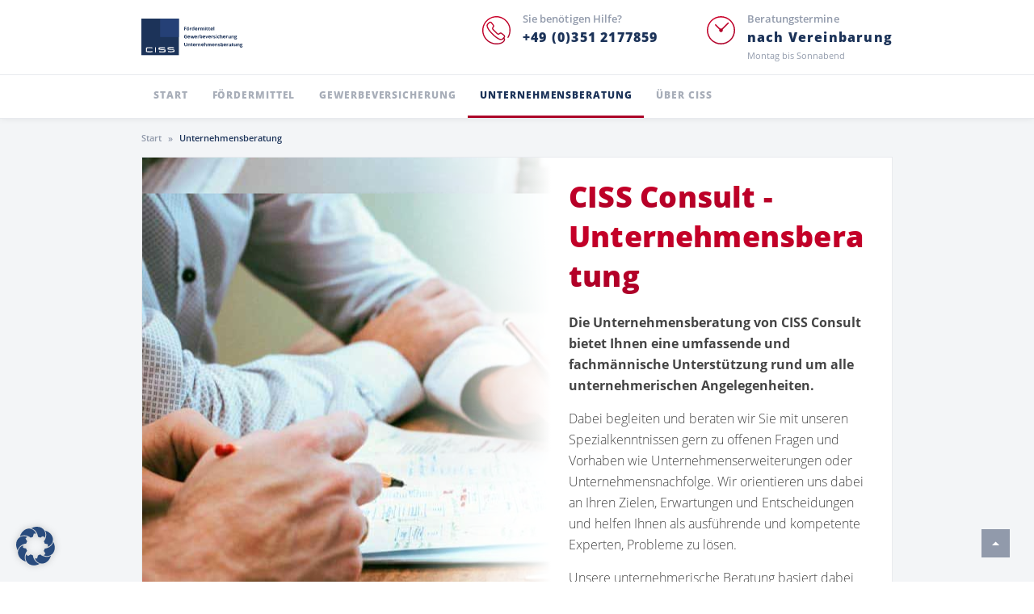

--- FILE ---
content_type: text/html; charset=UTF-8
request_url: https://ciss-consult.de/unternehmensberatung/
body_size: 23877
content:
<!DOCTYPE html>
<html lang="de">
<head >
<meta charset="UTF-8" />
<meta name="viewport" content="width=device-width, initial-scale=1" />
<meta name='robots' content='index, follow, max-image-preview:large, max-snippet:-1, max-video-preview:-1' />

	<!-- This site is optimized with the Yoast SEO plugin v26.7 - https://yoast.com/wordpress/plugins/seo/ -->
	<title>Unternehmensberatung - CISS Consult</title>
<link data-rocket-prefetch href="https://fonts.googleapis.com" rel="dns-prefetch"><link rel="preload" data-rocket-preload as="image" href="https://ciss-consult.de/wp-content/uploads/2019/06/teaser_einzelvertragscheck-2-1200x650.jpg" fetchpriority="high">
	<link rel="canonical" href="https://ciss-consult.de/unternehmensberatung/" />
	<meta property="og:locale" content="de_DE" />
	<meta property="og:type" content="article" />
	<meta property="og:title" content="Unternehmensberatung - CISS Consult" />
	<meta property="og:url" content="https://ciss-consult.de/unternehmensberatung/" />
	<meta property="og:site_name" content="CISS Consult" />
	<meta property="article:modified_time" content="2024-01-24T14:55:57+00:00" />
	<meta property="og:image" content="https://ciss-consult.de/wp-content/uploads/2019/06/teaser_einzelvertragscheck-2.jpg" />
	<meta property="og:image:width" content="1200" />
	<meta property="og:image:height" content="650" />
	<meta property="og:image:type" content="image/jpeg" />
	<meta name="twitter:card" content="summary_large_image" />
	<meta name="twitter:label1" content="Geschätzte Lesezeit" />
	<meta name="twitter:data1" content="1 Minute" />
	<script type="application/ld+json" class="yoast-schema-graph">{"@context":"https://schema.org","@graph":[{"@type":"WebPage","@id":"https://ciss-consult.de/unternehmensberatung/","url":"https://ciss-consult.de/unternehmensberatung/","name":"Unternehmensberatung - CISS Consult","isPartOf":{"@id":"https://ciss-consult.de/#website"},"primaryImageOfPage":{"@id":"https://ciss-consult.de/unternehmensberatung/#primaryimage"},"image":{"@id":"https://ciss-consult.de/unternehmensberatung/#primaryimage"},"thumbnailUrl":"https://ciss-consult.de/wp-content/uploads/2019/06/teaser_einzelvertragscheck-2.jpg","datePublished":"2019-04-29T13:35:09+00:00","dateModified":"2024-01-24T14:55:57+00:00","breadcrumb":{"@id":"https://ciss-consult.de/unternehmensberatung/#breadcrumb"},"inLanguage":"de","potentialAction":[{"@type":"ReadAction","target":["https://ciss-consult.de/unternehmensberatung/"]}]},{"@type":"ImageObject","inLanguage":"de","@id":"https://ciss-consult.de/unternehmensberatung/#primaryimage","url":"https://ciss-consult.de/wp-content/uploads/2019/06/teaser_einzelvertragscheck-2.jpg","contentUrl":"https://ciss-consult.de/wp-content/uploads/2019/06/teaser_einzelvertragscheck-2.jpg","width":1200,"height":650,"caption":"Unternehmensberatung"},{"@type":"BreadcrumbList","@id":"https://ciss-consult.de/unternehmensberatung/#breadcrumb","itemListElement":[{"@type":"ListItem","position":1,"name":"Startseite","item":"https://ciss-consult.de/"},{"@type":"ListItem","position":2,"name":"Unternehmensberatung"}]},{"@type":"WebSite","@id":"https://ciss-consult.de/#website","url":"https://ciss-consult.de/","name":"CISS Consult","description":"| Fördermittel + Gewerbeversicherung + Unternehmensberatung","publisher":{"@id":"https://ciss-consult.de/#organization"},"potentialAction":[{"@type":"SearchAction","target":{"@type":"EntryPoint","urlTemplate":"https://ciss-consult.de/?s={search_term_string}"},"query-input":{"@type":"PropertyValueSpecification","valueRequired":true,"valueName":"search_term_string"}}],"inLanguage":"de"},{"@type":"Organization","@id":"https://ciss-consult.de/#organization","name":"CISS Consult Unternehmensberatung","url":"https://ciss-consult.de/","logo":{"@type":"ImageObject","inLanguage":"de","@id":"https://ciss-consult.de/#/schema/logo/image/","url":"https://ciss-consult.de/wp-content/uploads/2019/04/favicon.gif","contentUrl":"https://ciss-consult.de/wp-content/uploads/2019/04/favicon.gif","width":512,"height":512,"caption":"CISS Consult Unternehmensberatung"},"image":{"@id":"https://ciss-consult.de/#/schema/logo/image/"}}]}</script>
	<!-- / Yoast SEO plugin. -->


<link rel="alternate" type="application/rss+xml" title="CISS Consult &raquo; Feed" href="https://ciss-consult.de/feed/" />
<link rel="alternate" type="application/rss+xml" title="CISS Consult &raquo; Kommentar-Feed" href="https://ciss-consult.de/comments/feed/" />
<link rel="alternate" title="oEmbed (JSON)" type="application/json+oembed" href="https://ciss-consult.de/wp-json/oembed/1.0/embed?url=https%3A%2F%2Fciss-consult.de%2Funternehmensberatung%2F" />
<link rel="alternate" title="oEmbed (XML)" type="text/xml+oembed" href="https://ciss-consult.de/wp-json/oembed/1.0/embed?url=https%3A%2F%2Fciss-consult.de%2Funternehmensberatung%2F&#038;format=xml" />
<style id='wp-img-auto-sizes-contain-inline-css'>
img:is([sizes=auto i],[sizes^="auto," i]){contain-intrinsic-size:3000px 1500px}
/*# sourceURL=wp-img-auto-sizes-contain-inline-css */
</style>
<link data-minify="1" rel='stylesheet' id='dashicons-css' href='https://ciss-consult.de/wp-content/cache/min/1/wp-includes/css/dashicons.min.css?ver=1767773164' media='all' />
<link data-minify="1" rel='stylesheet' id='nf-display-css' href='https://ciss-consult.de/wp-content/cache/min/1/wp-content/plugins/ninja-forms/assets/css/display-opinions-light.css?ver=1767773164' media='all' />
<link data-minify="1" rel='stylesheet' id='nf-font-awesome-css' href='https://ciss-consult.de/wp-content/cache/min/1/wp-content/plugins/ninja-forms/assets/css/font-awesome.min.css?ver=1767773164' media='all' />
<link data-minify="1" rel='stylesheet' id='nf-layout-front-end-css' href='https://ciss-consult.de/wp-content/cache/min/1/wp-content/plugins/ninja-forms-style/layouts/assets/css/display-structure.css?ver=1767773164' media='all' />
<link data-minify="1" rel='stylesheet' id='cissplus-css' href='https://ciss-consult.de/wp-content/cache/min/1/wp-content/themes/cissplus/style.css?ver=1767773165' media='all' />
<style id='wp-block-library-inline-css'>
:root{--wp-block-synced-color:#7a00df;--wp-block-synced-color--rgb:122,0,223;--wp-bound-block-color:var(--wp-block-synced-color);--wp-editor-canvas-background:#ddd;--wp-admin-theme-color:#007cba;--wp-admin-theme-color--rgb:0,124,186;--wp-admin-theme-color-darker-10:#006ba1;--wp-admin-theme-color-darker-10--rgb:0,107,160.5;--wp-admin-theme-color-darker-20:#005a87;--wp-admin-theme-color-darker-20--rgb:0,90,135;--wp-admin-border-width-focus:2px}@media (min-resolution:192dpi){:root{--wp-admin-border-width-focus:1.5px}}.wp-element-button{cursor:pointer}:root .has-very-light-gray-background-color{background-color:#eee}:root .has-very-dark-gray-background-color{background-color:#313131}:root .has-very-light-gray-color{color:#eee}:root .has-very-dark-gray-color{color:#313131}:root .has-vivid-green-cyan-to-vivid-cyan-blue-gradient-background{background:linear-gradient(135deg,#00d084,#0693e3)}:root .has-purple-crush-gradient-background{background:linear-gradient(135deg,#34e2e4,#4721fb 50%,#ab1dfe)}:root .has-hazy-dawn-gradient-background{background:linear-gradient(135deg,#faaca8,#dad0ec)}:root .has-subdued-olive-gradient-background{background:linear-gradient(135deg,#fafae1,#67a671)}:root .has-atomic-cream-gradient-background{background:linear-gradient(135deg,#fdd79a,#004a59)}:root .has-nightshade-gradient-background{background:linear-gradient(135deg,#330968,#31cdcf)}:root .has-midnight-gradient-background{background:linear-gradient(135deg,#020381,#2874fc)}:root{--wp--preset--font-size--normal:16px;--wp--preset--font-size--huge:42px}.has-regular-font-size{font-size:1em}.has-larger-font-size{font-size:2.625em}.has-normal-font-size{font-size:var(--wp--preset--font-size--normal)}.has-huge-font-size{font-size:var(--wp--preset--font-size--huge)}.has-text-align-center{text-align:center}.has-text-align-left{text-align:left}.has-text-align-right{text-align:right}.has-fit-text{white-space:nowrap!important}#end-resizable-editor-section{display:none}.aligncenter{clear:both}.items-justified-left{justify-content:flex-start}.items-justified-center{justify-content:center}.items-justified-right{justify-content:flex-end}.items-justified-space-between{justify-content:space-between}.screen-reader-text{border:0;clip-path:inset(50%);height:1px;margin:-1px;overflow:hidden;padding:0;position:absolute;width:1px;word-wrap:normal!important}.screen-reader-text:focus{background-color:#ddd;clip-path:none;color:#444;display:block;font-size:1em;height:auto;left:5px;line-height:normal;padding:15px 23px 14px;text-decoration:none;top:5px;width:auto;z-index:100000}html :where(.has-border-color){border-style:solid}html :where([style*=border-top-color]){border-top-style:solid}html :where([style*=border-right-color]){border-right-style:solid}html :where([style*=border-bottom-color]){border-bottom-style:solid}html :where([style*=border-left-color]){border-left-style:solid}html :where([style*=border-width]){border-style:solid}html :where([style*=border-top-width]){border-top-style:solid}html :where([style*=border-right-width]){border-right-style:solid}html :where([style*=border-bottom-width]){border-bottom-style:solid}html :where([style*=border-left-width]){border-left-style:solid}html :where(img[class*=wp-image-]){height:auto;max-width:100%}:where(figure){margin:0 0 1em}html :where(.is-position-sticky){--wp-admin--admin-bar--position-offset:var(--wp-admin--admin-bar--height,0px)}@media screen and (max-width:600px){html :where(.is-position-sticky){--wp-admin--admin-bar--position-offset:0px}}
/*wp_block_styles_on_demand_placeholder:69702a99e1029*/
/*# sourceURL=wp-block-library-inline-css */
</style>
<style id='classic-theme-styles-inline-css'>
/*! This file is auto-generated */
.wp-block-button__link{color:#fff;background-color:#32373c;border-radius:9999px;box-shadow:none;text-decoration:none;padding:calc(.667em + 2px) calc(1.333em + 2px);font-size:1.125em}.wp-block-file__button{background:#32373c;color:#fff;text-decoration:none}
/*# sourceURL=/wp-includes/css/classic-themes.min.css */
</style>
<link data-minify="1" rel='stylesheet' id='block-widget-css' href='https://ciss-consult.de/wp-content/cache/min/1/wp-content/plugins/widget-logic/block_widget/css/widget.css?ver=1767773165' media='all' />
<link data-minify="1" rel='stylesheet' id='megamenu-css' href='https://ciss-consult.de/wp-content/cache/min/1/wp-content/uploads/maxmegamenu/style.css?ver=1767773165' media='all' />
<link data-minify="1" rel='stylesheet' id='slb_core-css' href='https://ciss-consult.de/wp-content/cache/min/1/wp-content/plugins/simple-lightbox/client/css/app.css?ver=1767773165' media='all' />
<link data-minify="1" rel='stylesheet' id='borlabs-cookie-css' href='https://ciss-consult.de/wp-content/cache/min/1/wp-content/cache/borlabs-cookie/borlabs-cookie_1_de.css?ver=1767773165' media='all' />
<style id='rocket-lazyload-inline-css'>
.rll-youtube-player{position:relative;padding-bottom:56.23%;height:0;overflow:hidden;max-width:100%;}.rll-youtube-player:focus-within{outline: 2px solid currentColor;outline-offset: 5px;}.rll-youtube-player iframe{position:absolute;top:0;left:0;width:100%;height:100%;z-index:100;background:0 0}.rll-youtube-player img{bottom:0;display:block;left:0;margin:auto;max-width:100%;width:100%;position:absolute;right:0;top:0;border:none;height:auto;-webkit-transition:.4s all;-moz-transition:.4s all;transition:.4s all}.rll-youtube-player img:hover{-webkit-filter:brightness(75%)}.rll-youtube-player .play{height:100%;width:100%;left:0;top:0;position:absolute;background:url(https://ciss-consult.de/wp-content/plugins/wp-rocket/assets/img/youtube.png) no-repeat center;background-color: transparent !important;cursor:pointer;border:none;}
/*# sourceURL=rocket-lazyload-inline-css */
</style>
<script data-minify="1" src="https://ciss-consult.de/wp-content/cache/min/1/wp-content/themes/cissplus/js/jquery-1.12.4.js?ver=1767773165" id="jquery-js"></script>
<script src="https://ciss-consult.de/wp-includes/js/underscore.min.js?ver=1.13.7" id="underscore-js"></script>
<script src="https://ciss-consult.de/wp-includes/js/backbone.min.js?ver=1.6.0" id="backbone-js"></script>
<script data-minify="1" src="https://ciss-consult.de/wp-content/cache/min/1/wp-content/plugins/ninja-forms/assets/js/min/front-end-deps.js?ver=1767773165" id="nf-front-end-deps-js"></script>
<script id="nf-front-end-js-extra">
var nfi18n = {"ninjaForms":"Ninja Forms","changeEmailErrorMsg":"Bitte gib eine g\u00fcltige E-Mail-Adresse ein.","changeDateErrorMsg":"Bitte gib ein g\u00fcltiges Datum ein!","confirmFieldErrorMsg":"Diese Felder m\u00fcssen \u00fcbereinstimmen!","fieldNumberNumMinError":"Die eingegebene Zahl ist zu klein.","fieldNumberNumMaxError":"Die eingegebene Zahl ist zu gross.","fieldNumberIncrementBy":"Bitte erh\u00f6hen in Schritten von","fieldTextareaRTEInsertLink":"Link einf\u00fcgen","fieldTextareaRTEInsertMedia":"Medien einf\u00fcgen","fieldTextareaRTESelectAFile":"Eine Datei ausw\u00e4hlen","formErrorsCorrectErrors":"Bitte korrigiere die Fehler, bevor du das Formular sendest.","formHoneypot":"Falls du ein Mensch bist und dieses Feld siehst, dann lasse es bitte leer.","validateRequiredField":"Dies ist ein Pflichtfeld.","honeypotHoneypotError":"Honeypot-Fehler","fileUploadOldCodeFileUploadInProgress":"Datei-Upload l\u00e4uft.","fileUploadOldCodeFileUpload":"DATEI-UPLOAD","currencySymbol":"\u20ac","fieldsMarkedRequired":"Felder mit einem \u003Cspan class=\"ninja-forms-req-symbol\"\u003E*\u003C/span\u003E sind Pflichtfelder","thousands_sep":".","decimal_point":",","siteLocale":"de_DE","dateFormat":"d.m.Y","startOfWeek":"1","of":"von","previousMonth":"Vorheriger Monat","nextMonth":"N\u00e4chster Monat","months":["Januar","Februar","M\u00e4rz","April","Mai","Juni","Juli","August","September","Oktober","November","Dezember"],"monthsShort":["Jan.","Feb.","M\u00e4rz","Apr.","Mai","Juni","Juli","Aug","Sep.","Okt.","Nov.","Dez."],"weekdays":["Sonntag","Montag","Dienstag","Mittwoch","Donnerstag","Freitag","Samstag"],"weekdaysShort":["So.","Mo.","Di.","Mi.","Do.","Fr.","Sa."],"weekdaysMin":["So.","Mo.","Di.","Mi.","Do.","Fr.","Sa."],"recaptchaConsentMissing":"reCaptcha validation couldn't load.","recaptchaMissingCookie":"reCaptcha v3 validation couldn't load the cookie needed to submit the form.","recaptchaConsentEvent":"Accept reCaptcha cookies before sending the form."};
var nfFrontEnd = {"adminAjax":"https://ciss-consult.de/wp-admin/admin-ajax.php","ajaxNonce":"e464c2f185","requireBaseUrl":"https://ciss-consult.de/wp-content/plugins/ninja-forms/assets/js/","use_merge_tags":{"user":{"address":"address","textbox":"textbox","button":"button","checkbox":"checkbox","city":"city","confirm":"confirm","date":"date","email":"email","firstname":"firstname","html":"html","hcaptcha":"hcaptcha","hidden":"hidden","lastname":"lastname","listcheckbox":"listcheckbox","listcountry":"listcountry","listimage":"listimage","listmultiselect":"listmultiselect","listradio":"listradio","listselect":"listselect","liststate":"liststate","note":"note","number":"number","password":"password","passwordconfirm":"passwordconfirm","product":"product","quantity":"quantity","recaptcha":"recaptcha","recaptcha_v3":"recaptcha_v3","repeater":"repeater","shipping":"shipping","signature":"signature","spam":"spam","starrating":"starrating","submit":"submit","terms":"terms","textarea":"textarea","total":"total","turnstile":"turnstile","unknown":"unknown","zip":"zip","hr":"hr"},"post":{"address":"address","textbox":"textbox","button":"button","checkbox":"checkbox","city":"city","confirm":"confirm","date":"date","email":"email","firstname":"firstname","html":"html","hcaptcha":"hcaptcha","hidden":"hidden","lastname":"lastname","listcheckbox":"listcheckbox","listcountry":"listcountry","listimage":"listimage","listmultiselect":"listmultiselect","listradio":"listradio","listselect":"listselect","liststate":"liststate","note":"note","number":"number","password":"password","passwordconfirm":"passwordconfirm","product":"product","quantity":"quantity","recaptcha":"recaptcha","recaptcha_v3":"recaptcha_v3","repeater":"repeater","shipping":"shipping","signature":"signature","spam":"spam","starrating":"starrating","submit":"submit","terms":"terms","textarea":"textarea","total":"total","turnstile":"turnstile","unknown":"unknown","zip":"zip","hr":"hr"},"system":{"address":"address","textbox":"textbox","button":"button","checkbox":"checkbox","city":"city","confirm":"confirm","date":"date","email":"email","firstname":"firstname","html":"html","hcaptcha":"hcaptcha","hidden":"hidden","lastname":"lastname","listcheckbox":"listcheckbox","listcountry":"listcountry","listimage":"listimage","listmultiselect":"listmultiselect","listradio":"listradio","listselect":"listselect","liststate":"liststate","note":"note","number":"number","password":"password","passwordconfirm":"passwordconfirm","product":"product","quantity":"quantity","recaptcha":"recaptcha","recaptcha_v3":"recaptcha_v3","repeater":"repeater","shipping":"shipping","signature":"signature","spam":"spam","starrating":"starrating","submit":"submit","terms":"terms","textarea":"textarea","total":"total","turnstile":"turnstile","unknown":"unknown","zip":"zip","hr":"hr"},"fields":{"address":"address","textbox":"textbox","button":"button","checkbox":"checkbox","city":"city","confirm":"confirm","date":"date","email":"email","firstname":"firstname","html":"html","hcaptcha":"hcaptcha","hidden":"hidden","lastname":"lastname","listcheckbox":"listcheckbox","listcountry":"listcountry","listimage":"listimage","listmultiselect":"listmultiselect","listradio":"listradio","listselect":"listselect","liststate":"liststate","note":"note","number":"number","password":"password","passwordconfirm":"passwordconfirm","product":"product","quantity":"quantity","recaptcha":"recaptcha","recaptcha_v3":"recaptcha_v3","repeater":"repeater","shipping":"shipping","signature":"signature","spam":"spam","starrating":"starrating","submit":"submit","terms":"terms","textarea":"textarea","total":"total","turnstile":"turnstile","unknown":"unknown","zip":"zip","hr":"hr"},"calculations":{"html":"html","hidden":"hidden","note":"note","unknown":"unknown"}},"opinionated_styles":"light","filter_esc_status":"false","nf_consent_status_response":[]};
var nfInlineVars = [];
//# sourceURL=nf-front-end-js-extra
</script>
<script data-minify="1" src="https://ciss-consult.de/wp-content/cache/min/1/wp-content/plugins/ninja-forms/assets/js/min/front-end.js?ver=1767773165" id="nf-front-end-js"></script>
<script data-minify="1" src="https://ciss-consult.de/wp-content/cache/min/1/wp-content/plugins/ninja-forms-conditionals/assets/js/min/front-end.js?ver=1767773165" id="nf-cl-front-end-js"></script>
<script data-minify="1" src="https://ciss-consult.de/wp-content/cache/min/1/wp-content/plugins/ninja-forms-style/layouts/assets/js/min/front-end.js?ver=1767773165" id="nf-layout-front-end-js"></script>
<script src="https://ciss-consult.de/wp-content/themes/cissplus/js/bootstrap-v3.3.6.min.js?ver=6.9" id="cissBoot-js"></script>
<script data-minify="1" src="https://ciss-consult.de/wp-content/cache/min/1/wp-content/themes/cissplus/js/propeller.js?ver=1767773165" id="cissProp-js"></script>
<script data-minify="1" src="https://ciss-consult.de/wp-content/cache/min/1/wp-content/themes/cissplus/js/progressbar.js?ver=1767773165" id="cissBAR-js"></script>
<script data-minify="1" src="https://ciss-consult.de/wp-content/cache/min/1/wp-content/themes/cissplus/js/cissplus.js?ver=1767773165" id="cissJS-js"></script>
<script data-minify="1" src="https://ciss-consult.de/wp-content/cache/min/1/wp-content/themes/cissplus/js/jquery.bxslider.js?ver=1767773165" id="cissBX-js"></script>
<link rel="https://api.w.org/" href="https://ciss-consult.de/wp-json/" /><link rel="alternate" title="JSON" type="application/json" href="https://ciss-consult.de/wp-json/wp/v2/pages/2076" /><link rel="EditURI" type="application/rsd+xml" title="RSD" href="https://ciss-consult.de/xmlrpc.php?rsd" />
<meta name="generator" content="WordPress 6.9" />
<link rel='shortlink' href='https://ciss-consult.de/?p=2076' />
<meta name="theme-color" content="#1a345a"><link rel="icon" href="https://ciss-consult.de/wp-content/uploads/2019/04/cropped-favicon-32x32.gif" sizes="32x32" />
<link rel="icon" href="https://ciss-consult.de/wp-content/uploads/2019/04/cropped-favicon-192x192.gif" sizes="192x192" />
<link rel="apple-touch-icon" href="https://ciss-consult.de/wp-content/uploads/2019/04/cropped-favicon-180x180.gif" />
<meta name="msapplication-TileImage" content="https://ciss-consult.de/wp-content/uploads/2019/04/cropped-favicon-270x270.gif" />
		<style id="wp-custom-css">
			form .hidden_anmeldung_input {display:none;margin:0;}
form .nf-before-form-content {
	display: none;
}		</style>
		<style type="text/css">/** Mega Menu CSS: fs **/</style>
<noscript><style id="rocket-lazyload-nojs-css">.rll-youtube-player, [data-lazy-src]{display:none !important;}</style></noscript><style id="rocket-lazyrender-inline-css">[data-wpr-lazyrender] {content-visibility: auto;}</style><meta name="generator" content="WP Rocket 3.20.3" data-wpr-features="wpr_minify_js wpr_lazyload_images wpr_lazyload_iframes wpr_preconnect_external_domains wpr_automatic_lazy_rendering wpr_oci wpr_minify_css wpr_desktop" /></head>
<body class="wp-singular page-template page-template-template_landingPage page-template-template_landingPage-php page page-id-2076 page-parent wp-theme-genesis wp-child-theme-cissplus mega-menu-primary header-image header-full-width full-width-content genesis-breadcrumbs-visible subSite branchSingle landingPage"><div  class="site-container"><header ><div  class="mainHeader flex flex-column"><div class="headerTop width100 flex justify-center mobile-hidden"><div class="col-lg-9 col-xs-12"><div class="row flex align-center justify-between"><div class="headerLogo col-lg-2 col-xs-4 flex align-stretch justify-start">
									<a href="https://ciss-consult.de" class="flex align-center justify-start" rel="home" title="CISS Consult Unternehmensberatung"><img src="https://ciss-consult.de/wp-content/uploads/2024/01/CISSConsult_logo_02-24.svg" alt="CISS Consult Unternehmensberatung"></a></div><div class="headerContact genesis-nav-menu flex align-stretch justify-end col-lg-10 col-xs-8"><a href="tel:+49 (0)351 2177859" class="boxContact flex align-start justify-end"><div class="image"><img src="https://ciss-consult.de/wp-content/uploads/2019/04/icon_phone.svg" alt="Sie benötigen Hilfe?" /></div><div class="text flex flex-column align-start">
											<span class="preTitle font-semibold text-grey ls-5 font-13px transition">Sie benötigen Hilfe?</span>
											<span class="title font-black text-blue ls-75 font-16px transition">+49 (0)351 2177859</span>
											<span class="desc font-regular text-grey ls-25 font-11px transition flex align-center flex-wrap"></span>
										  </div></a><div class="boxContact flex align-start justify-end"><div class="image"><img src="https://ciss-consult.de/wp-content/uploads/2019/04/icon_time.svg" alt="Beratungstermine" /></div><div class="text flex flex-column align-start">
											<span class="preTitle font-semibold text-grey ls-5 font-13px">Beratungstermine</span>
											<span class="title font-black text-blue ls-75 font-16px">nach Vereinbarung</span>
											<span class="desc font-regular text-grey ls-25 font-11px">Montag bis Sonnabend</span>
										  </div></div></div></div></div></div><div class="headerBottom width100 flex justify-center "><div class="col-lg-9 col-xs-12"><div class="row"><div class="headerMenu flex align-stretch justify-start col-xs-12"><div class="headerLogo ifScrolled flex justify-start">
											<a href="https://ciss-consult.de" class="flex align-center justify-start" rel="home" title="CISS Consult Unternehmensberatung"><img src="data:image/svg+xml,%3Csvg%20xmlns='http://www.w3.org/2000/svg'%20viewBox='0%200%200%200'%3E%3C/svg%3E" alt="CISS Consult Unternehmensberatung" data-lazy-src="https://ciss-consult.de/wp-content/uploads/2019/04/CISSConsult_logo-01.svg"><noscript><img src="https://ciss-consult.de/wp-content/uploads/2019/04/CISSConsult_logo-01.svg" alt="CISS Consult Unternehmensberatung"></noscript></a></div><aside class="widget-area"><section id="maxmegamenu-2" class="widget widget_maxmegamenu"><div class="widget-wrap"><div id="mega-menu-wrap-primary" class="mega-menu-wrap"><div class="mega-menu-toggle"><div class="mega-toggle-blocks-left"></div><div class="mega-toggle-blocks-center"></div><div class="mega-toggle-blocks-right"><div class='mega-toggle-block mega-menu-toggle-block mega-toggle-block-1' id='mega-toggle-block-1' tabindex='0'><span class='mega-toggle-label' role='button' aria-expanded='false'><span class='mega-toggle-label-closed'></span><span class='mega-toggle-label-open'></span></span></div></div></div><ul id="mega-menu-primary" class="mega-menu max-mega-menu mega-menu-horizontal mega-no-js" data-event="hover" data-effect="fade" data-effect-speed="200" data-effect-mobile="disabled" data-effect-speed-mobile="0" data-mobile-force-width="false" data-second-click="go" data-document-click="collapse" data-vertical-behaviour="accordion" data-breakpoint="992" data-unbind="true" data-mobile-state="collapse_all" data-mobile-direction="vertical" data-hover-intent-timeout="300" data-hover-intent-interval="100"><li class="mega-menu-item mega-menu-item-type-post_type mega-menu-item-object-page mega-menu-item-home mega-align-bottom-left mega-menu-flyout mega-menu-item-264" id="mega-menu-item-264"><a class="mega-menu-link" href="https://ciss-consult.de/" tabindex="0">Start</a></li><li class="mega-menu-item mega-menu-item-type-post_type mega-menu-item-object-page mega-align-bottom-left mega-menu-flyout mega-menu-item-2090" id="mega-menu-item-2090"><a class="mega-menu-link" href="https://ciss-consult.de/unternehmensberatung/foerderung/" tabindex="0">Fördermittel</a></li><li class="mega-menu-item mega-menu-item-type-post_type mega-menu-item-object-page mega-align-bottom-left mega-menu-flyout mega-menu-item-2089" id="mega-menu-item-2089"><a class="mega-menu-link" href="https://ciss-consult.de/unternehmensberatung/finanzierung-2/" tabindex="0">Gewerbeversicherung</a></li><li class="mega-menu-item mega-menu-item-type-post_type mega-menu-item-object-page mega-current-menu-item mega-page_item mega-page-item-2076 mega-current_page_item mega-align-bottom-left mega-menu-flyout mega-menu-item-2341" id="mega-menu-item-2341"><a class="mega-menu-link" href="https://ciss-consult.de/unternehmensberatung/" aria-current="page" tabindex="0">Unternehmensberatung</a></li><li class="mega-menu-item mega-menu-item-type-post_type mega-menu-item-object-page mega-align-bottom-left mega-menu-flyout mega-menu-item-2031" id="mega-menu-item-2031"><a class="mega-menu-link" href="https://ciss-consult.de/ueber-ciss/" tabindex="0">Über CISS</a></li></ul></div></div></section>
</aside></div></div></div></div></div>
				</div>
			</header><div  class="site-inner"><div  class="breadcrumb col-lg-9 col-xs-12 ls-25 font-11px text-blue"><span class="breadcrumb-link-wrap"><a class="breadcrumb-link" href="https://ciss-consult.de/"><span class="breadcrumb-link-text-wrap">Start</span></a><meta ></span> <span class="seperator">&#187;</span> Unternehmensberatung</div><div  class="content-sidebar-wrap"><section  id="produkte" class="overviewBranch col-lg-9 col-xs-12"><section class="teaserBox flex align-stretch withImage leftImage"><div class="innen flex flex-column" style="background-image:url(https://ciss-consult.de/wp-content/uploads/2019/06/teaser_einzelvertragscheck-2-1200x650.jpg)";><div class="teaserImage width100 flex mobile-show"><img src="https://ciss-consult.de/wp-content/uploads/2019/06/teaser_einzelvertragscheck-2-1200x650.jpg" class="width100" alt="Unternehmensberatung"></div><div class="teaserText flex flex-column col-md-6 col-md-push-6 col-xs-12"><h1 class="teaserTitle text-red-gradient">CISS Consult - Unternehmensberatung</h1><div class="text"><p><strong>Die Unternehmensberatung von CISS Consult bietet Ihnen eine umfassende und fachmännische Unterstützung rund um alle unternehmerischen Angelegenheiten.</strong></p>
<p>Dabei begleiten und beraten wir Sie mit unseren Spezialkenntnissen gern zu offenen Fragen und Vorhaben wie Unternehmenserweiterungen oder Unternehmensnachfolge. Wir orientieren uns dabei an Ihren Zielen, Erwartungen und Entscheidungen und helfen Ihnen als ausführende und kompetente Experten, Probleme zu lösen.</p>
<p>Unsere unternehmerische Beratung basiert dabei einerseits auf wirtschaftlichen Belangen und zielt auf eine gewinnbringende Entwicklung für Ihr Unternehmen ab. Andererseits passt sich unsere Unternehmensberatung strategisch an die gegebenen marktrelevanten Einflüsse und Gegebenheiten an, um für Sie das beste Ergebnis zu erreichen.</p>
</div></div></div></section><div class="textWithBox row"><div class="aktionsText col-md-8 col-xs-12"><h3 class="text-blue">Unsere Kompetenzen im Bereich Unternehmensberatung</h3><div class="text font-16px"><div class="su-tabs su-tabs-style-default su-tabs-mobile-stack cissTabs" data-active="1" data-scroll-offset="0" data-anchor-in-url="no"><div class="su-tabs-nav"><span class="" data-anchor="strategische-unternehmensberatung" data-url="" data-target="blank" tabindex="0" role="button">Strategische Unternehmensberatung</span><span class="" data-anchor="wirtschaftliche-unternehmensberatung" data-url="" data-target="blank" tabindex="0" role="button">Wirtschaftliche Unternehmensberatung</span><span class="" data-anchor="existenzgruendung" data-url="" data-target="blank" tabindex="0" role="button">Existenzgründung</span></div><div class="su-tabs-panes"><div class="su-tabs-pane su-u-clearfix su-u-trim" data-title="Strategische Unternehmensberatung"></p>
<h2><span class="text-red-gradient">Strategische Unternehmensberatung</span></h2>
<p style="text-align: justify;">Die strategische Unternehmensberatung stellt einen wichtigen Grundpfeiler innerhalb der CISS Consult Unternehmensberatung dar. Die übergeordnete Intention unserer strategischen Unternehmensberatung ist es dabei, ein gesetztes Ziel unter Berücksichtigung der verfügbaren unternehmerischen Ressourcen zu erreichen. Deshalb stehen die Ressourcen und Potenziale unserer Kunden im Mittelpunkt unserer Arbeit und wir versuchen diese zu ermitteln und zu fördern. Wir als Ihr strategischer Unternehmensberater, helfen Ihnen bei der Planung und Vorbereitung von Entscheidungen, die von maßgeblicher Bedeutung für den nachhaltigen Erfolg Ihres Unternehmens sein werden.</p>
<p style="text-align: justify;">Bei der strategischen Unternehmensberatung geht es uns darum, das Bestehende zu analysieren und gegebenenfalls strategisch weiterzuentwickeln und umzustrukturieren, sodass Sie mit Ihrem Unternehmenskonzept an die aktuellsten Marktänderungen und -anforderungen anknüpfen und sich langfristig Unternehmenserfolg und Wettbewerbsvorteile sichern können. Wir geben Ihnen individuelle Hinweise zu Strategien und Vorgehen, ermitteln neue Potenziale und zeigen machbare Lösungen auf, mit denen Sie die Wirtschaftskraft Ihres Unternehmens stärken können. Durch unsere Kenntnisse und Erfahrungen bieten wir Ihnen spezifische Lösungen für die Praxis, die dauerhaft funktionieren.</p>
<h3><span class="text-blue-gradient">Wir begleiten und unterstützen Sie bei Themen wie:</span></h3>
<ul class="custom green checkmarks columns-2">
<li>Analyse des Unternehmens sowie Markt- und Wettbewerbsanalyse,</li>
<li>Erarbeitung und Durchführung einer strategischen Unternehmensplanung,</li>
<li>Erfolgsfaktorenanalyse,</li>
<li>Festlegung von Ideen, Erwartungen, Wünschen und strategischen Zielen,</li>
<li>Formulierung einer strategischen Vision,</li>
<li>Unternehmensführung und -steuerung: strategisches Controlling</li>
</ul>
<hr class="clear-30">
<p><strong>Wir unterstützen Ihre Ziele, Pläne und Ideen und zeigen Ihnen verschiedene Wege und Methoden auf, um diese in Zukunft verwirklichen zu können.</strong></p>
<p></div>
<div class="su-tabs-pane su-u-clearfix su-u-trim" data-title="Wirtschaftliche Unternehmensberatung"></p>
<h2><span class="text-red-gradient">Wirtschaftliche Unternehmensberatung</span></h2>
<p style="text-align: justify;">Die Profitabilität eines Unternehmens steht im Mittelpunkt unserer wirtschaftlichen Unternehmensberatung. Wir ermitteln die Wechselwirkung zwischen dem Handlungsergebnis und dem dafür erforderlichen Mitteleinsatz und helfen den Unternehmen, diese in eine positive Richtung zu leiten. Somit werden die Tätigkeiten im Unternehmen wirtschaftlicher und damit auch gewinnbringender. Wir verstehen uns als Partner der Unternehmen und beraten diese bei allen unternehmerischen und wirtschaftlichen Fragestellungen mit dem Ziel, deren Interessen und Pläne zu verwirklichen. Somit kann der wirtschaftliche Erfolg langfristig gesichert und optimiert werden. Innerhalb unserer Unternehmensberatung werden dabei sowohl die innerbetrieblichen Prozesse als auch die außerbetrieblichen Prozesse berücksichtigt, die einen Einfluss auf die Wirtschaftlichkeit eines Unternehmens haben.</p>
<p style="text-align: justify;">Deshalb beraten wir Sie zum einen zur betriebsinternen Wirtschaftlichkeit mit Bezug auf die Optimierung betrieblicher Abläufe, die personal- und aufgabenkritische Analyse und die Rekrutierungsberatung. Im Fokus steht dabei der optimale Einsatz und Ablauf innerhalb der unternehmerischen Arbeit als grundlegendes Fundament. Erst wenn das Unternehmen an sich optimal aufgestellt ist, kann es auch am Markt gewinnbringend agieren und teilnehmen. Wir unterstützen Sie und leiten Sie dazu an, unter Berücksichtigung der Wirtschaftslage am Markt die besten Entscheidungen zu treffen und Aktionen durchzuführen.</p>
<p><strong>Dazu bieten wir Ihnen eine Branchen- und Unternehmensanalyse sowie eine Investitionsplanung. Unsere Erfahrungen aus mehr als 300 Projekten diverser Branchen kommen unseren Kunden dabei zugute.</strong></p>
<p></div>
<div class="su-tabs-pane su-u-clearfix su-u-trim" data-title="Existenzgründung"></p>
<h2><span class="text-red-gradient">Existenzgründung</span></h2>
<p style="text-align: justify;">CISS Consult ist Ihr Berater und Experte bei allen Prozessen rund um die Existenzgründung. Wir begleiten und unterstützen Neugründer von der Idee bis zur Umsetzung und bieten mit unserer jahrelangen Erfahrung die besten Voraussetzungen, um eine marktfähige und erfolgreiche Existenz aufzubauen. Gemeinsam mit Ihnen bewerten wir Ihre Unternehmensidee und entwickeln Pläne für eine optimale Umsetzung. Ihre Vision ist unsere Grundlage, die wir mit relevanten und bedeutenden Erfahrungen und Wissen füllen, welches wir aus mehr als 150 Existenzgründungen mitbringen.</p>
<p style="text-align: justify;">Wir unterstützen Sie in einem ersten Schritt bei der Erstellung und Umsetzung Ihres Unternehmenskonzeptes und prüfen die Umsetzungsmöglichkeit der Geschäftsidee auf dem realen Arbeitsmarkt. Damit steht Ihre Idee der Unternehmensgründung bereits auf einem grundlegenden Fundament und Sie erhalten Informationen und Material zum Thema. In einem folgenden Schritt begleiten wir Sie bei der Erstellung des Business- und Liquiditätsplanes. Sie erhalten auch Informationen zur Unternehmensfinanzierung und zu Fördermittelprogrammen.</p>
<p style="text-align: justify;">Nachdem der Businessplan ausgearbeitet ist und umsetzbar und tragfähig erscheint, beraten wir Sie auch im weiteren Prozess, beispielsweise bei Bankgesprächen oder bei Behördengängen, und stehen Ihnen weiterhin als Ratgeber zu Gründungsformalitäten zur Verfügung.</p>
<p><strong>Durch unsere Erfahrungen und unser Wissen werden wir Ihren Traum von der eigenen Existenz nach Ihren Ideen unterstützen und Sie mit Ihrem neu gegründeten Unternehmen oder bei Ihrer Betriebsnachfolge begleiten. Wir sind Ihr Ratgeber und Mentor auf dem Weg, um sicher und erfolgreich Ihre Selbstständigkeit aufzubauen.</strong></p>
<h3><span class="text-blue-gradient">Die wichtigsten Leistungen im Überblick:</span></h3>
<ul class="custom red arrows columns-2">
<li>Prüfung der Geschäftsidee,</li>
<li>Erstellung des Businessplanes,</li>
<li>Finanzierung und Fördermittel,</li>
<li>Informationen über Gründungsformalitäten,</li>
<li>Vorbereitung auf Bankgespräche und Behördengänge</li>
</ul>
<p></div></div></div>
</div></div><div class="ctaBoxSingle ctaRed col-md-4 col-xs-12 boxSticky"><div class="innen flex flex-column align-end"><div class="image"><div class="round flex align-center justify-center"><span class="text-center">Wir sind gern für Sie da!</span></div><img src="https://ciss-consult.de/wp-content/uploads/2017/07/ASchurig-1-e1560249635883-600x300.jpg" alt="André Schurig" /></div><div class="content bg-blue-gradient flex flex-column"><span class="title font-black font-20px ls-5">Sie suchen Unterstützung für eine messbar positive <strong>Unternehmensentwicklung?</strong></span><div class="text font-13px ls-5"><p><span style="font-size: 13px;"><strong>Ihr persönlicher Ansprechpartner</strong></span><br />
<span style="font-size: 16px;"><strong>André Schurig</strong></span></p>
<p>E-Mail: <a href="&#x6d;&#x61;&#x69;&#108;&#116;o:&#x61;&#x6e;&#x64;&#114;&#101;&#46;s&#x63;&#x68;&#x75;&#114;&#105;g&#64;&#x63;&#x69;&#x73;&#115;&#45;co&#x6e;&#x73;&#x75;&#108;&#116;&#46;c&#x6f;&#x6d;">andr&#101;&#46;&#115;&#99;&#104;&#117;&#114;&#x69;&#x67;&#x40;&#x63;&#x69;&#x73;&#x73;&#x2d;&#x63;onsu&#108;&#116;&#46;&#99;&#111;&#109;</a><br />
Telefon: +49 (0)351 2177859</p>
</div><div class="flex align-center justify-center"><button data-target="#unternehmensberatungModal" data-toggle="modal" class="btn btn-red btn-default-font"><span>Hier unverbindliches Beratungsgespräch vereinbaren</span></button></div></div></div></div><div tabindex="-1" class="modal fade" id="unternehmensberatungModal" style="display: none;" aria-hidden="true">
								<div class="modal-dialog">
									<div class="modal-content">
										<div class="modal-header">
											<button aria-hidden="true" data-dismiss="modal" class="close" type="button"><i class="material-icons">close</i></button>
											<div class="media-body">
												<h3 class="text-blue">Hier unverbindliches Beratungsgespräch vereinbaren</h3>
											</div>
										</div>
										<div class="modal-body"><noscript class="ninja-forms-noscript-message">
	Hinweis: Für diesen Inhalt ist JavaScript erforderlich.</noscript>
<style>

        /* PLUGIN WIDE STYLES */
    
        .nf-form-content .nf-field-label label {
                                    font-size:12px;
                    }
        .nf-form-content .nf-field-element .ninja-forms-field:not(select) {
                                    background-color:#ffffff;
                    }
        .nf-form-content .nf-field-container.submit-container .nf-field-element .ninja-forms-field {
                                    background-color:#ac0028;
                                            border-width:1px;
                                            border-style:solid;
                                            border-color:#9e1727;
                                            color:#ffffff;
                                            float:right;
                                            box-shadow:inset 0 1px 0 #fd003b, inset 0 0 6px #fd003b; font-weight:800 !important; border-radius:5px; text-transform:none; letter-spacing:.025em; display: -webkit-box;display: -ms-flexbox; display: flex; -webkit-box-align: center; -ms-flex-align: center; align-items: center; -webkit-box-pack: center; -ms-flex-pack: center; justify-content: center;font-size:16px;white-space:inherit;                    }
        .nf-form-content .nf-field-container.submit-container .nf-field-element .ninja-forms-field:hover {
                                    background-color:#cc0028;
                                            border-width:1px;
                                            border-style:solid;
                                            border-color:#9e1727;
                                            color:#ffffff;
                                            box-shadow: inset 0 2px 0 #fd003b, inset 0 0 15px #fd003b;                    }
        .nf-form-content .nf-field-container.listselect-container .nf-field-element .ninja-forms-field {
                                    border-width:1px;
                                            border-style:solid;
                                            border-color:#c4c4c4;
                    }
    </style><style>

        /* FIELDS STYLES */
    
        .nf-form-content .nf-field-container #nf-field-6_1-wrap .nf-field-label label {
                                    font-size:12px;
                    }
        .nf-form-content .nf-field-container #nf-field-7_1-wrap .nf-field-label label {
                                    font-size:12px;
                    }
        .nf-form-content .nf-field-container #nf-field-8_1-wrap .nf-field-label label {
                                    font-size:12px;
                    }
        .nf-form-content .nf-field-container #nf-field-9_1-wrap .nf-field-label label {
                                    font-size:12px;
                    }
        .nf-form-content .nf-field-container #nf-field-10_1-wrap .nf-field-label label {
                                    font-size:12px;
                    }
        .nf-form-content .nf-field-container #nf-field-11_1-wrap .nf-field-label label {
                                    font-size:12px;
                    }
        .nf-form-content .nf-field-container #nf-field-12_1-wrap .nf-field-label label label:before {
                                    font-size:12px;
                    }
        .nf-form-content .nf-field-container #nf-field-12_1-wrap .nf-field-label label {
                                    font-size:12px;
                                                    font-weight:normal;                    }
    </style><div id="nf-form-2_1-cont" class="nf-form-cont" aria-live="polite" aria-labelledby="nf-form-title-2_1" aria-describedby="nf-form-errors-2_1" role="form">

    <div class="nf-loading-spinner"></div>

</div>
        <!-- That data is being printed as a workaround to page builders reordering the order of the scripts loaded-->
        <script>var formDisplay=1;var nfForms=nfForms||[];var form=[];form.id='2_1';form.settings={"objectType":"Form Setting","editActive":true,"title":"Terminvereinbarung \/ Kontakformular","created_at":"2021-03-01 12:35:35","form_title":"Terminvereinbarung \/ Kontakformular","default_label_pos":"above","show_title":"0","clear_complete":"1","hide_complete":"0","logged_in":"0","key":"","conditions":[],"wrapper_class":"","element_class":"","add_submit":"1","not_logged_in_msg":"","sub_limit_number":"","sub_limit_msg":"","calculations":[],"formContentData":[{"order":1,"cells":[{"order":0,"fields":["html_1614599401292"],"width":"100"}]},{"order":2,"cells":[{"order":0,"fields":["vorname"],"width":"50"},{"order":1,"fields":["nachname"],"width":"50"}]},{"order":3,"cells":[{"order":0,"fields":["telefonnummer"],"width":"50"},{"order":1,"fields":["email"],"width":"50"}]},{"order":4,"cells":[{"order":0,"fields":["kontaktgrund"],"width":"100"}]},{"order":5,"cells":[{"order":0,"fields":["nachricht"],"width":"100"}]},{"order":6,"cells":[{"order":0,"fields":["dsgvo"],"width":"100"}]},{"order":7,"cells":[{"order":0,"fields":["html_1614673907595"],"width":"100"}]},{"order":8,"cells":[{"order":0,"fields":["recaptcha_1614598958505"],"width":"100"}]},{"order":9,"cells":[{"order":0,"fields":["anfrage_absenden_1614599006810"],"width":"100"}]}],"container_styles_background-color":"","container_styles_border":"","container_styles_border-style":"","container_styles_border-color":"","container_styles_color":"","container_styles_height":"","container_styles_width":"","container_styles_font-size":"","container_styles_margin":"","container_styles_padding":"","container_styles_display":"","container_styles_float":"","container_styles_show_advanced_css":"0","container_styles_advanced":"","title_styles_background-color":"","title_styles_border":"","title_styles_border-style":"","title_styles_border-color":"","title_styles_color":"","title_styles_height":"","title_styles_width":"","title_styles_font-size":"","title_styles_margin":"","title_styles_padding":"","title_styles_display":"","title_styles_float":"","title_styles_show_advanced_css":"0","title_styles_advanced":"","row_styles_background-color":"","row_styles_border":"","row_styles_border-style":"","row_styles_border-color":"","row_styles_color":"","row_styles_height":"","row_styles_width":"","row_styles_font-size":"","row_styles_margin":"","row_styles_padding":"","row_styles_display":"","row_styles_show_advanced_css":"0","row_styles_advanced":"","row-odd_styles_background-color":"","row-odd_styles_border":"","row-odd_styles_border-style":"","row-odd_styles_border-color":"","row-odd_styles_color":"","row-odd_styles_height":"","row-odd_styles_width":"","row-odd_styles_font-size":"","row-odd_styles_margin":"","row-odd_styles_padding":"","row-odd_styles_display":"","row-odd_styles_show_advanced_css":"0","row-odd_styles_advanced":"","success-msg_styles_background-color":"","success-msg_styles_border":"","success-msg_styles_border-style":"","success-msg_styles_border-color":"","success-msg_styles_color":"","success-msg_styles_height":"","success-msg_styles_width":"","success-msg_styles_font-size":"","success-msg_styles_margin":"","success-msg_styles_padding":"","success-msg_styles_display":"","success-msg_styles_show_advanced_css":"0","success-msg_styles_advanced":"","error_msg_styles_background-color":"","error_msg_styles_border":"","error_msg_styles_border-style":"","error_msg_styles_border-color":"","error_msg_styles_color":"","error_msg_styles_height":"","error_msg_styles_width":"","error_msg_styles_font-size":"","error_msg_styles_margin":"","error_msg_styles_padding":"","error_msg_styles_display":"","error_msg_styles_show_advanced_css":"0","error_msg_styles_advanced":"","currency":"","repeatable_fieldsets":"","unique_field_error":"Ein Formular mit diesem Wert wurde bereits eingereicht.","changeEmailErrorMsg":"Bitte gib eine g\u00fcltige E-Mail-Adresse ein.","changeDateErrorMsg":"Bitte gib ein g\u00fcltiges Datum ein!","confirmFieldErrorMsg":"Diese Felder m\u00fcssen \u00fcbereinstimmen!","fieldNumberNumMinError":"Die eingegebene Zahl ist zu klein.","fieldNumberNumMaxError":"Die eingegebene Zahl ist zu gross.","fieldNumberIncrementBy":"Bitte erh\u00f6hen in Schritten von","formErrorsCorrectErrors":"Bitte korrigiere die Fehler, bevor du das Formular sendest.","validateRequiredField":"Dies ist ein Pflichtfeld.","honeypotHoneypotError":"Honeypot-Fehler","fieldsMarkedRequired":"Felder mit einem &lt;span class=&quot;ninja-forms-req-symbol&quot;&gt;*&lt;\/span&gt; sind Pflichtfelder","drawerDisabled":false,"allow_public_link":0,"embed_form":"","form_title_heading_level":"3","ninjaForms":"Ninja Forms","fieldTextareaRTEInsertLink":"Link einf\u00fcgen","fieldTextareaRTEInsertMedia":"Medien einf\u00fcgen","fieldTextareaRTESelectAFile":"Eine Datei ausw\u00e4hlen","formHoneypot":"Falls du ein Mensch bist und dieses Feld siehst, dann lasse es bitte leer.","fileUploadOldCodeFileUploadInProgress":"Datei-Upload l\u00e4uft.","fileUploadOldCodeFileUpload":"DATEI-UPLOAD","currencySymbol":"&euro;","thousands_sep":".","decimal_point":",","siteLocale":"de_DE","dateFormat":"d.m.Y","startOfWeek":"1","of":"von","previousMonth":"Vorheriger Monat","nextMonth":"N\u00e4chster Monat","months":["Januar","Februar","M\u00e4rz","April","Mai","Juni","Juli","August","September","Oktober","November","Dezember"],"monthsShort":["Jan.","Feb.","M\u00e4rz","Apr.","Mai","Juni","Juli","Aug","Sep.","Okt.","Nov.","Dez."],"weekdays":["Sonntag","Montag","Dienstag","Mittwoch","Donnerstag","Freitag","Samstag"],"weekdaysShort":["So.","Mo.","Di.","Mi.","Do.","Fr.","Sa."],"weekdaysMin":["So.","Mo.","Di.","Mi.","Do.","Fr.","Sa."],"recaptchaConsentMissing":"reCaptcha validation couldn&#039;t load.","recaptchaMissingCookie":"reCaptcha v3 validation couldn&#039;t load the cookie needed to submit the form.","recaptchaConsentEvent":"Accept reCaptcha cookies before sending the form.","currency_symbol":"","beforeForm":"","beforeFields":"","afterFields":"","afterForm":""};form.fields=[{"objectType":"Field","objectDomain":"fields","editActive":false,"order":1,"idAttribute":"id","label":"HTML","type":"html","default":"<p class=\"text-blue font-semibold font-16px\"><span class=\"font-bold text-red\">Unser Qualit\u00e4tsversprechen:<\/span> Sie erhalten eine Antwort bis sp\u00e4testens zum n\u00e4chsten Werktag!<\/p>","container_class":"","element_class":"","wrap_styles_border":"","wrap_styles_width":"","wrap_styles_margin":"","wrap_styles_padding":"","wrap_styles_float":"","wrap_styles_show_advanced_css":0,"label_styles_border":"","label_styles_width":"","label_styles_font-size":"","label_styles_margin":"","label_styles_padding":"","label_styles_float":"","label_styles_show_advanced_css":0,"element_styles_border":"","element_styles_width":"","element_styles_font-size":"","element_styles_margin":"","element_styles_padding":"","element_styles_float":"","element_styles_show_advanced_css":0,"key":"html_1614599401292","cellcid":"c3843","drawerDisabled":false,"field_label":"HTML","field_key":"html_1614599401292","id":"5_1","beforeField":"","afterField":"","value":"<p class=\"text-blue font-semibold font-16px\"><span class=\"font-bold text-red\">Unser Qualit\u00e4tsversprechen:<\/span> Sie erhalten eine Antwort bis sp\u00e4testens zum n\u00e4chsten Werktag!<\/p>","label_pos":"above","parentType":"html","element_templates":["html","input"],"old_classname":"","wrap_template":"wrap"},{"objectType":"Field","objectDomain":"fields","editActive":false,"order":2,"idAttribute":"id","label":"Vorname","key":"vorname","type":"textbox","created_at":"2021-03-01 12:35:35","label_pos":"above","required":1,"placeholder":"","default":"","wrapper_class":"","element_class":"","container_class":"","input_limit":"","input_limit_type":"characters","input_limit_msg":"Character(s) left","manual_key":1,"disable_input":"","admin_label":"","help_text":"","desc_text":"","disable_browser_autocomplete":"","mask":"","custom_mask":"","wrap_styles_background-color":"","wrap_styles_border":"","wrap_styles_border-style":"","wrap_styles_border-color":"","wrap_styles_color":"","wrap_styles_height":"","wrap_styles_width":"","wrap_styles_font-size":"","wrap_styles_margin":"","wrap_styles_padding":"","wrap_styles_display":"","wrap_styles_float":"","wrap_styles_show_advanced_css":0,"wrap_styles_advanced":"","label_styles_background-color":"","label_styles_border":"","label_styles_border-style":"","label_styles_border-color":"","label_styles_color":"","label_styles_height":"","label_styles_width":"","label_styles_font-size":"12px","label_styles_margin":0,"label_styles_padding":"","label_styles_display":"","label_styles_float":"","label_styles_show_advanced_css":0,"label_styles_advanced":"","element_styles_background-color":"","element_styles_border":"","element_styles_border-style":"","element_styles_border-color":"","element_styles_color":"","element_styles_height":"","element_styles_width":"","element_styles_font-size":"","element_styles_margin":"","element_styles_padding":"","element_styles_display":"","element_styles_float":"","element_styles_show_advanced_css":0,"element_styles_advanced":"","cellcid":"c3847","custom_name_attribute":"","personally_identifiable":"","value":"","drawerDisabled":"","field_label":"Vorname","field_key":"vorname","id":"6_1","beforeField":"","afterField":"","parentType":"textbox","element_templates":["textbox","input"],"old_classname":"","wrap_template":"wrap"},{"objectType":"Field","objectDomain":"fields","editActive":false,"order":3,"idAttribute":"id","label":"Nachname","key":"nachname","type":"textbox","created_at":"2021-03-01 12:35:35","label_pos":"above","required":1,"placeholder":"","default":"","wrapper_class":"","element_class":"","container_class":"","input_limit":"","input_limit_type":"characters","input_limit_msg":"Character(s) left","manual_key":1,"disable_input":"","admin_label":"","help_text":"","desc_text":"","disable_browser_autocomplete":"","mask":"","custom_mask":"","wrap_styles_background-color":"","wrap_styles_border":"","wrap_styles_border-style":"","wrap_styles_border-color":"","wrap_styles_color":"","wrap_styles_height":"","wrap_styles_width":"","wrap_styles_font-size":"","wrap_styles_margin":"","wrap_styles_padding":"","wrap_styles_display":"","wrap_styles_float":"","wrap_styles_show_advanced_css":0,"wrap_styles_advanced":"","label_styles_background-color":"","label_styles_border":"","label_styles_border-style":"","label_styles_border-color":"","label_styles_color":"","label_styles_height":"","label_styles_width":"","label_styles_font-size":"12px","label_styles_margin":"","label_styles_padding":"","label_styles_display":"","label_styles_float":"","label_styles_show_advanced_css":0,"label_styles_advanced":"","element_styles_background-color":"","element_styles_border":"","element_styles_border-style":"","element_styles_border-color":"","element_styles_color":"","element_styles_height":"","element_styles_width":"","element_styles_font-size":"","element_styles_margin":"","element_styles_padding":"","element_styles_display":"","element_styles_float":"","element_styles_show_advanced_css":0,"element_styles_advanced":"","cellcid":"c3849","custom_name_attribute":"","personally_identifiable":"","value":"","field_label":"Nachname","field_key":"nachname","id":"7_1","beforeField":"","afterField":"","parentType":"textbox","element_templates":["textbox","input"],"old_classname":"","wrap_template":"wrap"},{"objectType":"Field","objectDomain":"fields","editActive":false,"order":4,"idAttribute":"id","label":"Ihre Telefonnummer","key":"telefonnummer","type":"textbox","created_at":"2021-03-01 12:35:35","label_pos":"above","required":1,"placeholder":"","default":"","wrapper_class":"","element_class":"","container_class":"","input_limit":"","input_limit_type":"characters","input_limit_msg":"Character(s) left","manual_key":1,"disable_input":"","admin_label":"","help_text":"","desc_text":"","disable_browser_autocomplete":"","mask":"","custom_mask":"","wrap_styles_background-color":"","wrap_styles_border":"","wrap_styles_border-style":"","wrap_styles_border-color":"","wrap_styles_color":"","wrap_styles_height":"","wrap_styles_width":"","wrap_styles_font-size":"","wrap_styles_margin":"","wrap_styles_padding":"","wrap_styles_display":"","wrap_styles_float":"","wrap_styles_show_advanced_css":0,"wrap_styles_advanced":"","label_styles_background-color":"","label_styles_border":"","label_styles_border-style":"","label_styles_border-color":"","label_styles_color":"","label_styles_height":"","label_styles_width":"","label_styles_font-size":"12px","label_styles_margin":"","label_styles_padding":"","label_styles_display":"","label_styles_float":"","label_styles_show_advanced_css":0,"label_styles_advanced":"","element_styles_background-color":"","element_styles_border":"","element_styles_border-style":"","element_styles_border-color":"","element_styles_color":"","element_styles_height":"","element_styles_width":"","element_styles_font-size":"","element_styles_margin":"","element_styles_padding":"","element_styles_display":"","element_styles_float":"","element_styles_show_advanced_css":0,"element_styles_advanced":"","cellcid":"c3852","custom_name_attribute":"","personally_identifiable":"","value":"","field_label":"Ihre Telefonnummer","field_key":"telefonnummer","id":"8_1","beforeField":"","afterField":"","parentType":"textbox","element_templates":["textbox","input"],"old_classname":"","wrap_template":"wrap"},{"objectType":"Field","objectDomain":"fields","editActive":false,"order":5,"idAttribute":"id","label":"Ihre E-Mail","key":"email","type":"email","created_at":"2021-03-01 12:35:35","label_pos":"above","required":1,"placeholder":"","default":"","wrapper_class":"","element_class":"","container_class":"","admin_label":"","help_text":"","desc_text":"","wrap_styles_background-color":"","wrap_styles_border":"","wrap_styles_border-style":"","wrap_styles_border-color":"","wrap_styles_color":"","wrap_styles_height":"","wrap_styles_width":"","wrap_styles_font-size":"","wrap_styles_margin":"","wrap_styles_padding":"","wrap_styles_display":"","wrap_styles_float":"","wrap_styles_show_advanced_css":0,"wrap_styles_advanced":"","label_styles_background-color":"","label_styles_border":"","label_styles_border-style":"","label_styles_border-color":"","label_styles_color":"","label_styles_height":"","label_styles_width":"","label_styles_font-size":"12px","label_styles_margin":"","label_styles_padding":"","label_styles_display":"","label_styles_float":"","label_styles_show_advanced_css":0,"label_styles_advanced":"","element_styles_background-color":"","element_styles_border":"","element_styles_border-style":"","element_styles_border-color":"","element_styles_color":"","element_styles_height":"","element_styles_width":"","element_styles_font-size":"","element_styles_margin":"","element_styles_padding":"","element_styles_display":"","element_styles_float":"","element_styles_show_advanced_css":0,"element_styles_advanced":"","cellcid":"c3854","custom_name_attribute":"email","personally_identifiable":1,"value":"","manual_key":1,"field_label":"Ihre E-Mail","field_key":"email","id":"9_1","beforeField":"","afterField":"","parentType":"email","element_templates":["email","input"],"old_classname":"","wrap_template":"wrap"},{"objectType":"Field","objectDomain":"fields","editActive":false,"order":6,"idAttribute":"id","label":"Kontaktgrund","type":"listselect","key":"kontaktgrund","label_pos":"above","required":1,"options":[{"errors":[],"max_options":"0","label":"---","value":"","calc":"","selected":"0","order":"0","settingModel":{"settings":false,"hide_merge_tags":false,"error":false,"name":"options","type":"option-repeater","label":"Optionen <a href=\"#\" class=\"nf-add-new\">Erstellen<\/a> <a href=\"#\" class=\"extra nf-open-import-tooltip\"><i class=\"fa fa-sign-in\" aria-hidden=\"true\"><\/i> Importieren<\/a>","width":"full","group":"","value":[{"label":"Eins","value":"eins","calc":"","selected":0,"order":0},{"label":"Zwei","value":"zwei","calc":"","selected":0,"order":1},{"label":"Drei","value":"drei","calc":"","selected":0,"order":2}],"columns":{"label":{"header":"Beschriftung","default":""},"value":{"header":"Wert","default":""},"calc":{"header":"Berechneter Wert","default":""},"selected":{"header":"<span class=\"dashicons dashicons-yes\"><\/span>","default":0}}}},{"errors":[],"max_options":"0","label":"Terminvereinbarung","value":"Terminvereinbarung","calc":"","selected":"0","order":"1","settingModel":{"settings":false,"hide_merge_tags":false,"error":false,"name":"options","type":"option-repeater","label":"Optionen <a href=\"#\" class=\"nf-add-new\">Erstellen<\/a> <a href=\"#\" class=\"extra nf-open-import-tooltip\"><i class=\"fa fa-sign-in\" aria-hidden=\"true\"><\/i> Importieren<\/a>","width":"full","group":"","value":[{"label":"Eins","value":"eins","calc":"","selected":0,"order":0},{"label":"Zwei","value":"zwei","calc":"","selected":0,"order":1},{"label":"Drei","value":"drei","calc":"","selected":0,"order":2}],"columns":{"label":{"header":"Beschriftung","default":""},"value":{"header":"Wert","default":""},"calc":{"header":"Berechneter Wert","default":""},"selected":{"header":"<span class=\"dashicons dashicons-yes\"><\/span>","default":0}}},"manual_value":true},{"errors":[],"max_options":"0","order":"3","new":"","options":[],"label":"F\u00f6rdermittel","value":"Foerdermittel","calc":"","selected":"0","settingModel":{"settings":false,"hide_merge_tags":false,"error":false,"name":"options","type":"option-repeater","label":"Optionen <a href=\"#\" class=\"nf-add-new\">Erstellen<\/a> <a href=\"#\" class=\"extra nf-open-import-tooltip\"><i class=\"fa fa-sign-in\" aria-hidden=\"true\"><\/i> Importieren<\/a>","width":"full","group":"","value":[{"label":"Eins","value":"eins","calc":"","selected":0,"order":0},{"label":"Zwei","value":"zwei","calc":"","selected":0,"order":1},{"label":"Drei","value":"drei","calc":"","selected":0,"order":2}],"columns":{"label":{"header":"Beschriftung","default":""},"value":{"header":"Wert","default":""},"calc":{"header":"Berechneter Wert","default":""},"selected":{"header":"<span class=\"dashicons dashicons-yes\"><\/span>","default":0}}},"manual_value":true},{"errors":[],"max_options":"0","order":"4","new":"","options":[],"label":"Gewerbeversicherung","value":"Gewerbeversicherung","calc":"","selected":"0","settingModel":{"settings":false,"hide_merge_tags":false,"error":false,"name":"options","type":"option-repeater","label":"Optionen <a href=\"#\" class=\"nf-add-new\">Erstellen<\/a> <a href=\"#\" class=\"extra nf-open-import-tooltip\"><i class=\"fa fa-sign-in\" aria-hidden=\"true\"><\/i> Importieren<\/a>","width":"full","group":"","value":[{"label":"Eins","value":"eins","calc":"","selected":0,"order":0},{"label":"Zwei","value":"zwei","calc":"","selected":0,"order":1},{"label":"Drei","value":"drei","calc":"","selected":0,"order":2}],"columns":{"label":{"header":"Beschriftung","default":""},"value":{"header":"Wert","default":""},"calc":{"header":"Berechneter Wert","default":""},"selected":{"header":"<span class=\"dashicons dashicons-yes\"><\/span>","default":0}}},"manual_value":true},{"errors":[],"max_options":"0","order":"5","new":"","options":[],"label":"Unternehmensberatung","value":"Unternehmensberatung","calc":"","selected":"0","settingModel":{"settings":false,"hide_merge_tags":false,"error":false,"name":"options","type":"option-repeater","label":"Optionen <a href=\"#\" class=\"nf-add-new\">Erstellen<\/a> <a href=\"#\" class=\"extra nf-open-import-tooltip\"><i class=\"fa fa-sign-in\" aria-hidden=\"true\"><\/i> Importieren<\/a>","width":"full","group":"","value":[{"label":"Eins","value":"eins","calc":"","selected":0,"order":0},{"label":"Zwei","value":"zwei","calc":"","selected":0,"order":1},{"label":"Drei","value":"drei","calc":"","selected":0,"order":2}],"columns":{"label":{"header":"Beschriftung","default":""},"value":{"header":"Wert","default":""},"calc":{"header":"Berechneter Wert","default":""},"selected":{"header":"<span class=\"dashicons dashicons-yes\"><\/span>","default":0}}},"manual_value":true},{"errors":[],"max_options":"0","order":"7","new":"","options":[],"label":"Sonstiges","value":"Sonstiges","calc":"","selected":"0","settingModel":{"settings":false,"hide_merge_tags":false,"error":false,"name":"options","type":"option-repeater","label":"Optionen <a href=\"#\" class=\"nf-add-new\">Erstellen<\/a> <a href=\"#\" class=\"extra nf-open-import-tooltip\"><i class=\"fa fa-sign-in\" aria-hidden=\"true\"><\/i> Importieren<\/a>","width":"full","group":"","value":[{"label":"Eins","value":"eins","calc":"","selected":0,"order":0},{"label":"Zwei","value":"zwei","calc":"","selected":0,"order":1},{"label":"Drei","value":"drei","calc":"","selected":0,"order":2}],"columns":{"label":{"header":"Beschriftung","default":""},"value":{"header":"Wert","default":""},"calc":{"header":"Berechneter Wert","default":""},"selected":{"header":"<span class=\"dashicons dashicons-yes\"><\/span>","default":0}}},"manual_value":true}],"container_class":"","element_class":"","admin_label":"","help_text":"","wrap_styles_border":"","wrap_styles_width":"","wrap_styles_margin":"","wrap_styles_padding":"","wrap_styles_float":"","wrap_styles_show_advanced_css":0,"label_styles_border":"","label_styles_width":"","label_styles_font-size":"12px","label_styles_margin":"","label_styles_padding":"","label_styles_float":"","label_styles_show_advanced_css":0,"element_styles_border":"","element_styles_width":"","element_styles_font-size":"","element_styles_margin":"","element_styles_padding":"","element_styles_float":"","element_styles_show_advanced_css":0,"cellcid":"c3857","drawerDisabled":false,"manual_key":1,"field_label":"Kontaktgrund","field_key":"kontaktgrund","id":"10_1","beforeField":"","afterField":"","value":"","parentType":"list","element_templates":["listselect","input"],"old_classname":"list-select","wrap_template":"wrap"},{"objectType":"Field","objectDomain":"fields","editActive":false,"order":7,"idAttribute":"id","label":"Ihre Nachricht","key":"nachricht","type":"textarea","created_at":"2021-03-01 12:35:35","label_pos":"above","required":1,"placeholder":"","default":"","wrapper_class":"","element_class":"","container_class":"","input_limit":"","input_limit_type":"characters","input_limit_msg":"Character(s) left","manual_key":1,"disable_input":"","admin_label":"","help_text":"","desc_text":"","disable_browser_autocomplete":"","textarea_rte":"","disable_rte_mobile":"","textarea_media":"","wrap_styles_background-color":"","wrap_styles_border":"","wrap_styles_border-style":"","wrap_styles_border-color":"","wrap_styles_color":"","wrap_styles_height":"","wrap_styles_width":"","wrap_styles_font-size":"","wrap_styles_margin":"","wrap_styles_padding":"","wrap_styles_display":"","wrap_styles_float":"","wrap_styles_show_advanced_css":0,"wrap_styles_advanced":"","label_styles_background-color":"","label_styles_border":"","label_styles_border-style":"","label_styles_border-color":"","label_styles_color":"","label_styles_height":"","label_styles_width":"","label_styles_font-size":"12px","label_styles_margin":"","label_styles_padding":"","label_styles_display":"","label_styles_float":"","label_styles_show_advanced_css":0,"label_styles_advanced":"","element_styles_background-color":"","element_styles_border":"","element_styles_border-style":"","element_styles_border-color":"","element_styles_color":"","element_styles_height":"","element_styles_width":"","element_styles_font-size":"","element_styles_margin":"","element_styles_padding":"","element_styles_display":"","element_styles_float":"","element_styles_show_advanced_css":0,"element_styles_advanced":"","cellcid":"c3860","value":"","drawerDisabled":"","field_label":"Ihre Nachricht","field_key":"nachricht","id":"11_1","beforeField":"","afterField":"","parentType":"textarea","element_templates":["textarea","input"],"old_classname":"","wrap_template":"wrap"},{"objectType":"Field","objectDomain":"fields","editActive":false,"order":8,"idAttribute":"id","label":"Ich stimme zu, dass meine Angaben aus dem Kontaktformular zur Beantwortung meiner Anfrage erhoben und verarbeitet werden. Hinweis: Sie k\u00f6nnen Ihre Einwilligung jederzeit f\u00fcr die Zukunft per E-Mail an info@ciss-consult.com widerrufen. Detaillierte Informationen zum Umgang mit Nutzerdaten finden Sie in unserer <a href=\"\/datenschutz\" target=\"_blank\">Datenschutzerkl\u00e4rung<\/a>.","type":"checkbox","key":"dsgvo","label_pos":"right","required":1,"container_class":"","element_class":"","manual_key":1,"admin_label":"","help_text":"<p><br><\/p>","default_value":"unchecked","checked_value":"Ausgew\u00e4hlt","unchecked_value":"Nicht ausgew\u00e4hlt","checked_calc_value":"","unchecked_calc_value":"","wrap_styles_border":"","wrap_styles_width":"","wrap_styles_margin":"","wrap_styles_padding":"","wrap_styles_float":"","wrap_styles_show_advanced_css":0,"label_styles_border":"","label_styles_width":"","label_styles_font-size":"12px","label_styles_margin":"","label_styles_padding":"","label_styles_float":"","label_styles_show_advanced_css":1,"element_styles_border":"","element_styles_width":"","element_styles_font-size":"","element_styles_margin":"","element_styles_padding":"","element_styles_float":"","element_styles_show_advanced_css":0,"cellcid":"c3863","label_styles_advanced":"font-weight:normal;","drawerDisabled":false,"desc_text":"<p><br><\/p>","default":"unchecked","field_label":"Ich stimme zu, dass meine Angaben aus dem Kontaktformular zur Beantwortung meiner Anfrage erhoben und verarbeitet werden. Hinweis: Sie k\u00f6nnen Ihre Einwilligung jederzeit f\u00fcr die Zukunft per E-Mail an service@ciss-plus.com widerrufen. Detaillierte Informationen zum Umgang mit Nutzerdaten finden Sie in unserer <a href=\"\/datenschutz\" target=\"_blank\">Datenschutzerkl\u00e4rung<\/a>.","field_key":"dsgvo","value":"unchecked","id":"12_1","beforeField":"","afterField":"","parentType":"checkbox","element_templates":["checkbox","input"],"old_classname":"","wrap_template":"wrap"},{"objectType":"Field","objectDomain":"fields","editActive":false,"order":9,"idAttribute":"id","type":"html","label":"HTML","default":"[borlabs-cookie id=\"recaptcha\" type=\"content-blocker\"][\/borlabs-cookie]","container_class":"","element_class":"","wrap_styles_border":"","wrap_styles_width":"","wrap_styles_margin":"","wrap_styles_padding":"","wrap_styles_float":"","wrap_styles_show_advanced_css":0,"label_styles_border":"","label_styles_width":"","label_styles_font-size":"","label_styles_margin":"","label_styles_padding":"","label_styles_float":"","label_styles_show_advanced_css":0,"element_styles_border":"","element_styles_width":"","element_styles_font-size":"","element_styles_margin":"","element_styles_padding":"","element_styles_float":"","element_styles_show_advanced_css":0,"cellcid":"c3866","key":"html_1614673907595","id":"15_1","beforeField":"","afterField":"","value":"<div class=\"BorlabsCookie _brlbs-cb-recaptcha\"><div class=\"_brlbs-content-blocker\"> <div class=\"_brlbs-default\"> <p class=\"font-bold\">Klicken Sie auf den nebenstehenden Button,<br>um den Inhalt von Google reCAPTCHA zu laden.<span class=\"required\">*<\/span><\/p> <p><a class=\"_brlbs-btn\" href=\"#\" data-borlabs-cookie-unblock role=\"button\">Inhalt laden<\/a><\/p> <\/div> <\/div><div class=\"borlabs-hide\" data-borlabs-cookie-type=\"content-blocker\" data-borlabs-cookie-id=\"recaptcha\"><script type=\"text\/template\"><\/script><\/div><\/div>","label_pos":"above","parentType":"html","element_templates":["html","input"],"old_classname":"","wrap_template":"wrap"},{"objectType":"Field","objectDomain":"fields","editActive":false,"order":10,"idAttribute":"id","label":"","type":"recaptcha","container_class":"","element_class":"","wrap_styles_border":"","wrap_styles_width":"","wrap_styles_margin":"","wrap_styles_padding":"","wrap_styles_float":"","wrap_styles_show_advanced_css":0,"label_styles_border":"","label_styles_width":"","label_styles_font-size":"","label_styles_margin":"","label_styles_padding":"","label_styles_float":"","label_styles_show_advanced_css":0,"size":"visible","key":"recaptcha_1614598958505","cellcid":"c3869","drawerDisabled":false,"field_label":"","field_key":"recaptcha_1614598958505","id":"13_1","beforeField":"","afterField":"","value":"","label_pos":"above","parentType":"textbox","element_templates":["recaptcha","input"],"old_classname":"","wrap_template":"wrap","site_key":"6Lfzd5srAAAAAPm8DamFO6FLRvb6YawjqTg6C-JM","theme":"light","lang":"de"},{"objectType":"Field","objectDomain":"fields","editActive":false,"order":11,"idAttribute":"id","label":"Anfrage absenden","key":"anfrage_absenden_1614599006810","type":"submit","created_at":"2021-03-01 12:35:36","processing_label":"Processing","container_class":"","element_class":"","wrap_styles_background-color":"","wrap_styles_border":"","wrap_styles_border-style":"","wrap_styles_border-color":"","wrap_styles_color":"","wrap_styles_height":"","wrap_styles_width":"","wrap_styles_font-size":"","wrap_styles_margin":"","wrap_styles_padding":"","wrap_styles_display":"","wrap_styles_float":"","wrap_styles_show_advanced_css":0,"wrap_styles_advanced":"","label_styles_background-color":"","label_styles_border":"","label_styles_border-style":"","label_styles_border-color":"","label_styles_color":"","label_styles_height":"","label_styles_width":"","label_styles_font-size":"","label_styles_margin":"","label_styles_padding":"","label_styles_display":"","label_styles_float":"","label_styles_show_advanced_css":0,"label_styles_advanced":"","element_styles_background-color":"","element_styles_border":"","element_styles_border-style":"","element_styles_border-color":"","element_styles_color":"","element_styles_height":"","element_styles_width":"","element_styles_font-size":"","element_styles_margin":"","element_styles_padding":"","element_styles_display":"","element_styles_float":"","element_styles_show_advanced_css":0,"element_styles_advanced":"","submit_element_hover_styles_background-color":"","submit_element_hover_styles_border":"","submit_element_hover_styles_border-style":"","submit_element_hover_styles_border-color":"","submit_element_hover_styles_color":"","submit_element_hover_styles_height":"","submit_element_hover_styles_width":"","submit_element_hover_styles_font-size":"","submit_element_hover_styles_margin":"","submit_element_hover_styles_padding":"","submit_element_hover_styles_display":"","submit_element_hover_styles_float":"","submit_element_hover_styles_show_advanced_css":0,"submit_element_hover_styles_advanced":"","cellcid":"c3872","drawerDisabled":false,"field_label":"Anfrage absenden","field_key":"anfrage_absenden_1614599006810","id":"14_1","beforeField":"","afterField":"","value":"","label_pos":"above","parentType":"textbox","element_templates":["submit","button","input"],"old_classname":"","wrap_template":"wrap-no-label"}];nfForms.push(form);</script>
                <script id="nf-tmpl-cell" type="text/template">
            <nf-fields></nf-fields>
        </script>

        <script id="nf-tmpl-row" type="text/template">
            <nf-cells></nf-cells>
        </script>

        
</div>
									</div>
								</div>
							</div></div></section><main data-wpr-lazyrender="1" class="content"><article class="post-2076 page type-page status-publish has-post-thumbnail entry" aria-label="Unternehmensberatung"><div class="entry-content"></div></article></main></div></div><footer data-wpr-lazyrender="1"><div  class="footerTop width100 flex justify-center bg-grey-light noBoxes"></div><div  class="footerBottom width100 flex flex-column align-center bg-grey-medium"><div  class="footerCredits col-lg-9 col-xs-12"><div class="row flex flex-wrap align-center"><div class="creditLeft col-lg-8 col-xs-12 flex flex-wrap align-center justify-start"><span>Copyright &copy; 2026 CISS Consult&nbsp;|&nbsp;</span><aside class="widget-area"><span class="hidden">Footer Credits</span><div class="menu-footer-credits-container"><ul id="menu-footer-credits" class="menu"><li id="menu-item-135" class="menu-item menu-item-type-post_type menu-item-object-page menu-item-135"><a href="https://ciss-consult.de/impressum/">Impressum</a></li>
<li id="menu-item-134" class="menu-item menu-item-type-post_type menu-item-object-page menu-item-privacy-policy menu-item-134"><a rel="privacy-policy" href="https://ciss-consult.de/datenschutz/">Datenschutzerklärung</a></li>
</ul></div></aside></div><div class="creditRight col-lg-4 col-xs-12 flex align-center justify-end footer-scroll"><div class="footerSocialBox flex align-center justify-end"><a href="https://www.facebook.com/cissconsult/" target="_blank"><i class="la la-facebook"></i></a><a href="https://www.instagram.com/personalberatung_ciss/" target="_blank"><i class="la la-instagram"></i></a><a href="https://www.youtube.com/channel/UCZvuEQ3Etvjd-v51ktozobA" target="_blank"><i class="la la-youtube"></i></a><a href="http://www.linkedin.com/company/ciss" target="_blank"><i class="la la-linkedin"></i></a><a href="https://www.xing.com/companies/cissconsultkompetenzzentrum" target="_blank"><i class="la la-xing"></i></a></div><a href="#" class="topbutton flex align-center justify-center" title="scroll up"><i class="zmdi zmdi-caret-up"></i></a></div>
					</div>
				</div></div>
		</footer></div><script type="speculationrules">
{"prefetch":[{"source":"document","where":{"and":[{"href_matches":"/*"},{"not":{"href_matches":["/wp-*.php","/wp-admin/*","/wp-content/uploads/*","/wp-content/*","/wp-content/plugins/*","/wp-content/themes/cissplus/*","/wp-content/themes/genesis/*","/*\\?(.+)"]}},{"not":{"selector_matches":"a[rel~=\"nofollow\"]"}},{"not":{"selector_matches":".no-prefetch, .no-prefetch a"}}]},"eagerness":"conservative"}]}
</script>
<!--googleoff: all--><div data-nosnippet><script id="BorlabsCookieBoxWrap" type="text/template"><div
    id="BorlabsCookieBox"
    class="BorlabsCookie"
    role="dialog"
    aria-labelledby="CookieBoxTextHeadline"
    aria-describedby="CookieBoxTextDescription"
    aria-modal="true"
>
    <div class="middle-center" style="display: none;">
        <div class="_brlbs-box-wrap">
            <div class="_brlbs-box _brlbs-box-advanced">
                <div class="cookie-box">
                    <div class="container">
                        <div class="row">
                            <div class="col-12">
                                <div class="_brlbs-flex-center">
                                                                            <img
                                            width="32"
                                            height="32"
                                            class="cookie-logo"
                                            src="https://ciss-consult.de/wp-content/uploads/2019/04/CISSConsult_logo-01.svg"
                                            srcset="https://ciss-consult.de/wp-content/uploads/2019/04/CISSConsult_logo-01.svg, https://ciss-consult.de/wp-content/uploads/2019/04/CISSConsult_logo-01.svg 2x"
                                            alt="Datenschutzeinstellungen"
                                            aria-hidden="true"
                                        >
                                    
                                    <span role="heading" aria-level="3" class="_brlbs-h3" id="CookieBoxTextHeadline">Datenschutzeinstellungen</span>
                                </div>

                                <p id="CookieBoxTextDescription"><span class="_brlbs-paragraph _brlbs-text-description">Wir nutzen Cookies auf unserer Website. Einige von ihnen sind essenziell, während andere uns helfen, diese Website und Ihre Erfahrung zu verbessern.</span> <span class="_brlbs-paragraph _brlbs-text-confirm-age">Wenn Sie unter 16 Jahre alt sind und Ihre Zustimmung zu freiwilligen Diensten geben möchten, müssen Sie Ihre Erziehungsberechtigten um Erlaubnis bitten.</span> <span class="_brlbs-paragraph _brlbs-text-technology">Wir verwenden Cookies und andere Technologien auf unserer Website. Einige von ihnen sind essenziell, während andere uns helfen, diese Website und Ihre Erfahrung zu verbessern.</span> <span class="_brlbs-paragraph _brlbs-text-personal-data">Personenbezogene Daten können verarbeitet werden (z. B. IP-Adressen), z. B. für personalisierte Anzeigen und Inhalte oder Anzeigen- und Inhaltsmessung.</span> <span class="_brlbs-paragraph _brlbs-text-more-information">Weitere Informationen über die Verwendung Ihrer Daten finden Sie in unserer  <a class="_brlbs-cursor" href="https://ciss-consult.de/datenschutz/">Datenschutzerklärung</a>.</span> <span class="_brlbs-paragraph _brlbs-text-revoke">Sie können Ihre Auswahl jederzeit unter <a class="_brlbs-cursor" href="#" data-cookie-individual>Einstellungen</a> widerrufen oder anpassen.</span></p>

                                                                    <fieldset>
                                        <legend class="sr-only">Datenschutzeinstellungen</legend>
                                        <ul>
                                                                                                <li>
                                                        <label class="_brlbs-checkbox">
                                                            Essenziell                                                            <input
                                                                id="checkbox-essential"
                                                                tabindex="0"
                                                                type="checkbox"
                                                                name="cookieGroup[]"
                                                                value="essential"
                                                                 checked                                                                 disabled                                                                data-borlabs-cookie-checkbox
                                                            >
                                                            <span class="_brlbs-checkbox-indicator"></span>
                                                        </label>
                                                    </li>
                                                                                        </ul>
                                    </fieldset>

                                    
                                                                    <p class="_brlbs-accept">
                                        <a
                                            href="#"
                                            tabindex="0"
                                            role="button"
                                            class="_brlbs-btn _brlbs-btn-accept-all _brlbs-cursor"
                                            data-cookie-accept-all
                                        >
                                            Alle akzeptieren                                        </a>
                                    </p>

                                    <p class="_brlbs-accept">
                                        <a
                                            href="#"
                                            tabindex="0"
                                            role="button"
                                            id="CookieBoxSaveButton"
                                            class="_brlbs-btn _brlbs-cursor"
                                            data-cookie-accept
                                        >
                                            Speichern                                        </a>
                                    </p>
                                
                                
                                <p class="_brlbs-manage-btn ">
                                    <a href="#" class="_brlbs-cursor _brlbs-btn " tabindex="0" role="button" data-cookie-individual>
                                        Individuelle Datenschutzeinstellungen                                    </a>
                                </p>

                                <p class="_brlbs-legal">
                                    <a href="#" class="_brlbs-cursor" tabindex="0" role="button" data-cookie-individual>
                                        Cookie-Details                                    </a>

                                                                            <span class="_brlbs-separator"></span>
                                        <a href="https://ciss-consult.de/datenschutz/" tabindex="0" role="button">
                                            Datenschutzerklärung                                        </a>
                                    
                                                                            <span class="_brlbs-separator"></span>
                                        <a href="https://ciss-consult.de/impressum/" tabindex="0" role="button">
                                            Impressum                                        </a>
                                                                    </p>
                            </div>
                        </div>
                    </div>
                </div>

                <div
    class="cookie-preference"
    aria-hidden="true"
    role="dialog"
    aria-describedby="CookiePrefDescription"
    aria-modal="true"
>
    <div  class="container not-visible">
        <div  class="row no-gutters">
            <div class="col-12">
                <div class="row no-gutters align-items-top">
                    <div class="col-12">
                        <div class="_brlbs-flex-center">
                                                    <img
                                width="32"
                                height="32"
                                class="cookie-logo"
                                src="https://ciss-consult.de/wp-content/uploads/2019/04/CISSConsult_logo-01.svg"
                                srcset="https://ciss-consult.de/wp-content/uploads/2019/04/CISSConsult_logo-01.svg, https://ciss-consult.de/wp-content/uploads/2019/04/CISSConsult_logo-01.svg 2x"
                                alt="Datenschutzeinstellungen"
                            >
                                                    <span role="heading" aria-level="3" class="_brlbs-h3">Datenschutzeinstellungen</span>
                        </div>

                        <p id="CookiePrefDescription">
                            <span class="_brlbs-paragraph _brlbs-text-confirm-age">Wenn Sie unter 16 Jahre alt sind und Ihre Zustimmung zu freiwilligen Diensten geben möchten, müssen Sie Ihre Erziehungsberechtigten um Erlaubnis bitten.</span> <span class="_brlbs-paragraph _brlbs-text-technology">Wir verwenden Cookies und andere Technologien auf unserer Website. Einige von ihnen sind essenziell, während andere uns helfen, diese Website und Ihre Erfahrung zu verbessern.</span> <span class="_brlbs-paragraph _brlbs-text-personal-data">Personenbezogene Daten können verarbeitet werden (z. B. IP-Adressen), z. B. für personalisierte Anzeigen und Inhalte oder Anzeigen- und Inhaltsmessung.</span> <span class="_brlbs-paragraph _brlbs-text-more-information">Weitere Informationen über die Verwendung Ihrer Daten finden Sie in unserer  <a class="_brlbs-cursor" href="https://ciss-consult.de/datenschutz/">Datenschutzerklärung</a>.</span> <span class="_brlbs-paragraph _brlbs-text-description">Hier finden Sie eine Übersicht über alle verwendeten Cookies. Sie können Ihre Einwilligung zu ganzen Kategorien geben oder sich weitere Informationen anzeigen lassen und so nur bestimmte Cookies auswählen.</span>                        </p>

                        <div class="row no-gutters align-items-center">
                            <div class="col-12 col-sm-7">
                                <p class="_brlbs-accept">
                                                                            <a
                                            href="#"
                                            class="_brlbs-btn _brlbs-btn-accept-all _brlbs-cursor"
                                            tabindex="0"
                                            role="button"
                                            data-cookie-accept-all
                                        >
                                            Alle akzeptieren                                        </a>
                                        
                                    <a
                                        href="#"
                                        id="CookiePrefSave"
                                        tabindex="0"
                                        role="button"
                                        class="_brlbs-btn _brlbs-cursor"
                                        data-cookie-accept
                                    >
                                        Speichern                                    </a>

                                                                    </p>
                            </div>

                            <div class="col-12 col-sm-5">
                                <p class="_brlbs-refuse">
                                    <a
                                        href="#"
                                        class="_brlbs-cursor"
                                        tabindex="0"
                                        role="button"
                                        data-cookie-back
                                    >
                                        Zurück                                    </a>

                                                                    </p>
                            </div>
                        </div>
                    </div>
                </div>

                <div data-cookie-accordion>
                                            <fieldset>
                            <legend class="sr-only">Datenschutzeinstellungen</legend>

                                                                                                <div class="bcac-item">
                                        <div class="d-flex flex-row">
                                            <label class="w-75">
                                                <span role="heading" aria-level="4" class="_brlbs-h4">Essenziell (1)</span>
                                            </label>

                                            <div class="w-25 text-right">
                                                                                            </div>
                                        </div>

                                        <div class="d-block">
                                            <p>Essenzielle Cookies ermöglichen grundlegende Funktionen und sind für die einwandfreie Funktion der Website erforderlich.</p>

                                            <p class="text-center">
                                                <a
                                                    href="#"
                                                    class="_brlbs-cursor d-block"
                                                    tabindex="0"
                                                    role="button"
                                                    data-cookie-accordion-target="essential"
                                                >
                                                    <span data-cookie-accordion-status="show">
                                                        Cookie-Informationen anzeigen                                                    </span>

                                                    <span data-cookie-accordion-status="hide" class="borlabs-hide">
                                                        Cookie-Informationen ausblenden                                                    </span>
                                                </a>
                                            </p>
                                        </div>

                                        <div
                                            class="borlabs-hide"
                                            data-cookie-accordion-parent="essential"
                                        >
                                                                                            <table>
                                                    
                                                    <tr>
                                                        <th scope="row">Name</th>
                                                        <td>
                                                            <label>
                                                                Borlabs Cookie                                                            </label>
                                                        </td>
                                                    </tr>

                                                    <tr>
                                                        <th scope="row">Anbieter</th>
                                                        <td>Eigentümer dieser Website<span>, </span><a href="https://ciss-consult.de/impressum/">Impressum</a></td>
                                                    </tr>

                                                                                                            <tr>
                                                            <th scope="row">Zweck</th>
                                                            <td>Speichert die Einstellungen der Besucher, die in der Cookie Box von Borlabs Cookie ausgewählt wurden.</td>
                                                        </tr>
                                                        
                                                    
                                                    
                                                                                                            <tr>
                                                            <th scope="row">Cookie Name</th>
                                                            <td>borlabs-cookie</td>
                                                        </tr>
                                                        
                                                                                                            <tr>
                                                            <th scope="row">Cookie Laufzeit</th>
                                                            <td>1 Jahr</td>
                                                        </tr>
                                                                                                        </table>
                                                                                        </div>
                                    </div>
                                                                                                                                                                                                                                                                                                </fieldset>
                                        </div>

                <div class="d-flex justify-content-between">
                    <p class="_brlbs-branding flex-fill">
                                            </p>

                    <p class="_brlbs-legal flex-fill">
                                                    <a href="https://ciss-consult.de/datenschutz/">
                                Datenschutzerklärung                            </a>
                            
                                                    <span class="_brlbs-separator"></span>
                            
                                                    <a href="https://ciss-consult.de/impressum/">
                                Impressum                            </a>
                                                </p>
                </div>
            </div>
        </div>
    </div>
</div>
            </div>
        </div>
    </div>
</div>
</script><div id="BorlabsCookieBoxWidget"
     class="bottom-left"
>
    <a
        href="#"
        class="borlabs-cookie-preference"
        target="_blank"
        title="Cookie Einstellungen öffnen"
        rel="nofollow noopener noreferrer"
    >
            <svg>
                <use xlink:href="https://ciss-consult.de/wp-content/plugins/borlabs-cookie/assets/images/borlabs-cookie-icon-dynamic.svg#main" />
            </svg>

    </a>
</div>
</div><!--googleon: all--><script data-minify="1" src="https://ciss-consult.de/wp-content/cache/min/1/v2/js/data.js?ver=1767773165" id="widget-logic_live_match_widget-js"></script>
<script data-borlabs-script-blocker-js-handle="nf-google-recaptcha" data-borlabs-script-blocker-id="recaptcha" data-borlabs-script-blocker-src="https://www.google.com/recaptcha/api.js?hl=de&amp;onload=nfRenderRecaptcha&amp;render=explicit&amp;ver=3.13.4" id="nf-google-recaptcha-js"></script>
<script src="https://ciss-consult.de/wp-includes/js/hoverIntent.min.js?ver=1.10.2" id="hoverIntent-js"></script>
<script data-minify="1" src="https://ciss-consult.de/wp-content/cache/min/1/wp-content/plugins/megamenu/js/maxmegamenu.js?ver=1767773165" id="megamenu-js"></script>
<script id="su-shortcodes-js-extra">
var SUShortcodesL10n = {"noPreview":"Dieser Shortcode funktioniert nicht in der Live-Vorschau. Bitte f\u00fcge ihn im Editor ein und sieh dir die Vorschau der Seite an.","magnificPopup":{"close":"Schlie\u00dfen (Esc)","loading":"Wird geladen\u00a0\u2026","prev":"Zur\u00fcck (linke Pfeiltaste)","next":"Vor (rechte Pfeiltaste)","counter":"%curr% von %total%","error":"Failed to load content. \u003Ca href=\"%url%\" target=\"_blank\"\u003E\u003Cu\u003EOpen link\u003C/u\u003E\u003C/a\u003E"}};
//# sourceURL=su-shortcodes-js-extra
</script>
<script data-minify="1" src="https://ciss-consult.de/wp-content/cache/min/1/wp-content/plugins/shortcodes-ultimate/includes/js/shortcodes/index.js?ver=1767773165" id="su-shortcodes-js"></script>
<script id="borlabs-cookie-js-extra">
var borlabsCookieConfig = {"ajaxURL":"https://ciss-consult.de/wp-admin/admin-ajax.php","language":"de","animation":"1","animationDelay":"","animationIn":"_brlbs-fadeInDown","animationOut":"_brlbs-flipOutX","blockContent":"1","boxLayout":"box","boxLayoutAdvanced":"1","automaticCookieDomainAndPath":"1","cookieDomain":"ciss-consult.de","cookiePath":"/","cookieSameSite":"Lax","cookieSecure":"1","cookieLifetime":"365","cookieLifetimeEssentialOnly":"182","crossDomainCookie":[],"cookieBeforeConsent":"","cookiesForBots":"1","cookieVersion":"1","hideCookieBoxOnPages":[],"respectDoNotTrack":"","reloadAfterConsent":"","reloadAfterOptOut":"1","showCookieBox":"1","cookieBoxIntegration":"javascript","ignorePreSelectStatus":"1","cookies":{"essential":["borlabs-cookie"],"statistics":[],"marketing":[],"external-media":[]}};
var borlabsCookieCookies = {"essential":{"borlabs-cookie":{"cookieNameList":{"borlabs-cookie":"borlabs-cookie"},"settings":{"blockCookiesBeforeConsent":"0","prioritize":"0"}}}};
//# sourceURL=borlabs-cookie-js-extra
</script>
<script src="https://ciss-consult.de/wp-content/plugins/borlabs-cookie/assets/javascript/borlabs-cookie.min.js?ver=2.3.5" id="borlabs-cookie-js"></script>
<script id="borlabs-cookie-js-after">
document.addEventListener("DOMContentLoaded", function (e) {
var borlabsCookieContentBlocker = {"facebook": {"id": "facebook","global": function (contentBlockerData) {  },"init": function (el, contentBlockerData) { if(typeof FB === "object") { FB.XFBML.parse(el.parentElement); } },"settings": {"executeGlobalCodeBeforeUnblocking":false}},"default": {"id": "default","global": function (contentBlockerData) {  },"init": function (el, contentBlockerData) {  },"settings": {"executeGlobalCodeBeforeUnblocking":false}},"googlemaps": {"id": "googlemaps","global": function (contentBlockerData) {  },"init": function (el, contentBlockerData) {  },"settings": {"executeGlobalCodeBeforeUnblocking":false}},"instagram": {"id": "instagram","global": function (contentBlockerData) {  },"init": function (el, contentBlockerData) { if (typeof instgrm === "object") { instgrm.Embeds.process(); } },"settings": {"executeGlobalCodeBeforeUnblocking":false}},"openstreetmap": {"id": "openstreetmap","global": function (contentBlockerData) {  },"init": function (el, contentBlockerData) {  },"settings": {"executeGlobalCodeBeforeUnblocking":false}},"twitter": {"id": "twitter","global": function (contentBlockerData) {  },"init": function (el, contentBlockerData) {  },"settings": {"executeGlobalCodeBeforeUnblocking":false}},"vimeo": {"id": "vimeo","global": function (contentBlockerData) {  },"init": function (el, contentBlockerData) {  },"settings": {"executeGlobalCodeBeforeUnblocking":false,"saveThumbnails":false,"videoWrapper":false}},"youtube": {"id": "youtube","global": function (contentBlockerData) {  },"init": function (el, contentBlockerData) {  },"settings": {"executeGlobalCodeBeforeUnblocking":false,"changeURLToNoCookie":true,"saveThumbnails":false,"thumbnailQuality":"maxresdefault","videoWrapper":false}},"recaptcha": {"id": "recaptcha","global": function (contentBlockerData) { window.BorlabsCookie.allocateScriptBlockerToContentBlocker(contentBlockerData.id, "recaptcha", "scriptBlockerId");
window.BorlabsCookie.unblockScriptBlockerId("recaptcha"); },"init": function (el, contentBlockerData) {  },"settings": {"unblockAll":"0","executeGlobalCodeBeforeUnblocking":"0"}}};
    var BorlabsCookieInitCheck = function () {

    if (typeof window.BorlabsCookie === "object" && typeof window.jQuery === "function") {

        if (typeof borlabsCookiePrioritized !== "object") {
            borlabsCookiePrioritized = { optInJS: {} };
        }

        window.BorlabsCookie.init(borlabsCookieConfig, borlabsCookieCookies, borlabsCookieContentBlocker, borlabsCookiePrioritized.optInJS);
    } else {
        window.setTimeout(BorlabsCookieInitCheck, 50);
    }
};

BorlabsCookieInitCheck();});
//# sourceURL=borlabs-cookie-js-after
</script>
<script type="text/javascript" id="slb_context">/* <![CDATA[ */if ( !!window.jQuery ) {(function($){$(document).ready(function(){if ( !!window.SLB ) { {$.extend(SLB, {"context":["public","user_guest"]});} }})})(jQuery);}/* ]]> */</script>
<script id="tmpl-nf-layout" type="text/template">
	<span id="nf-form-title-{{{ data.id }}}" class="nf-form-title">
		{{{ ( 1 == data.settings.show_title ) ? '<h' + data.settings.form_title_heading_level + '>' + data.settings.title + '</h' + data.settings.form_title_heading_level + '>' : '' }}}
	</span>
	<div class="nf-form-wrap ninja-forms-form-wrap">
		<div class="nf-response-msg"></div>
		<div class="nf-debug-msg"></div>
		<div class="nf-before-form"></div>
		<div class="nf-form-layout"></div>
		<div class="nf-after-form"></div>
	</div>
</script>

<script id="tmpl-nf-empty" type="text/template">

</script>
<script id="tmpl-nf-before-form" type="text/template">
	{{{ data.beforeForm }}}
</script><script id="tmpl-nf-after-form" type="text/template">
	{{{ data.afterForm }}}
</script><script id="tmpl-nf-before-fields" type="text/template">
    <div class="nf-form-fields-required">{{{ data.renderFieldsMarkedRequired() }}}</div>
    {{{ data.beforeFields }}}
</script><script id="tmpl-nf-after-fields" type="text/template">
    {{{ data.afterFields }}}
    <div id="nf-form-errors-{{{ data.id }}}" class="nf-form-errors" role="alert"></div>
    <div class="nf-form-hp"></div>
</script>
<script id="tmpl-nf-before-field" type="text/template">
    {{{ data.beforeField }}}
</script><script id="tmpl-nf-after-field" type="text/template">
    {{{ data.afterField }}}
</script><script id="tmpl-nf-form-layout" type="text/template">
	<form>
		<div>
			<div class="nf-before-form-content"></div>
			<div class="nf-form-content {{{ data.element_class }}}"></div>
			<div class="nf-after-form-content"></div>
		</div>
	</form>
</script><script id="tmpl-nf-form-hp" type="text/template">
	<label id="nf-label-field-hp-{{{ data.id }}}" for="nf-field-hp-{{{ data.id }}}" aria-hidden="true">
		{{{ nfi18n.formHoneypot }}}
		<input id="nf-field-hp-{{{ data.id }}}" name="nf-field-hp" class="nf-element nf-field-hp" type="text" value="" aria-labelledby="nf-label-field-hp-{{{ data.id }}}" />
	</label>
</script>
<script id="tmpl-nf-field-layout" type="text/template">
    <div id="nf-field-{{{ data.id }}}-container" class="nf-field-container {{{ data.type }}}-container {{{ data.renderContainerClass() }}}">
        <div class="nf-before-field"></div>
        <div class="nf-field"></div>
        <div class="nf-after-field"></div>
    </div>
</script>
<script id="tmpl-nf-field-before" type="text/template">
    {{{ data.beforeField }}}
</script><script id="tmpl-nf-field-after" type="text/template">
    <#
    /*
     * Render our input limit section if that setting exists.
     */
    #>
    <div class="nf-input-limit"></div>
    <#
    /*
     * Render our error section if we have an error.
     */
    #>
    <div id="nf-error-{{{ data.id }}}" class="nf-error-wrap nf-error" role="alert" aria-live="assertive"></div>
    <#
    /*
     * Render any custom HTML after our field.
     */
    #>
    {{{ data.afterField }}}
</script>
<script id="tmpl-nf-field-wrap" type="text/template">
	<div id="nf-field-{{{ data.id }}}-wrap" class="{{{ data.renderWrapClass() }}}" data-field-id="{{{ data.id }}}">
		<#
		/*
		 * This is our main field template. It's called for every field type.
		 * Note that must have ONE top-level, wrapping element. i.e. a div/span/etc that wraps all of the template.
		 */
        #>
		<#
		/*
		 * Render our label.
		 */
        #>
		{{{ data.renderLabel() }}}
		<#
		/*
		 * Render our field element. Uses the template for the field being rendered.
		 */
        #>
		<div class="nf-field-element">{{{ data.renderElement() }}}</div>
		<#
		/*
		 * Render our Description Text.
		 */
        #>
		{{{ data.renderDescText() }}}
	</div>
</script>
<script id="tmpl-nf-field-wrap-no-label" type="text/template">
    <div id="nf-field-{{{ data.id }}}-wrap" class="{{{ data.renderWrapClass() }}}" data-field-id="{{{ data.id }}}">
        <div class="nf-field-label"></div>
        <div class="nf-field-element">{{{ data.renderElement() }}}</div>
        <div class="nf-error-wrap"></div>
    </div>
</script>
<script id="tmpl-nf-field-wrap-no-container" type="text/template">

        {{{ data.renderElement() }}}

        <div class="nf-error-wrap"></div>
</script>
<script id="tmpl-nf-field-label" type="text/template">
	<div class="nf-field-label">
		<# if ( data.type === "listcheckbox" || data.type === "listradio" || data.type === "listimage" || data.type === "date" || data.type === "starrating" || data.type === "signature" || data.type === "html" || data.type === "hr" ) { #>
			<span id="nf-label-field-{{{ data.id }}}"
				class="nf-label-span {{{ data.renderLabelClasses() }}}">
					{{{ ( data.maybeFilterHTML() === 'true' ) ? _.escape( data.label ) : data.label }}} {{{ ( 'undefined' != typeof data.required && 1 == data.required ) ? '<span class="ninja-forms-req-symbol">*</span>' : '' }}} 
					{{{ data.maybeRenderHelp() }}}
			</span>
		<# } else { #>
			<label for="nf-field-{{{ data.id }}}"
					id="nf-label-field-{{{ data.id }}}"
					class="{{{ data.renderLabelClasses() }}}">
						{{{ ( data.maybeFilterHTML() === 'true' ) ? _.escape( data.label ) : data.label }}} {{{ ( 'undefined' != typeof data.required && 1 == data.required ) ? '<span class="ninja-forms-req-symbol">*</span>' : '' }}} 
						{{{ data.maybeRenderHelp() }}}
			</label>
		<# } #>
	</div>
</script>
<script id="tmpl-nf-field-error" type="text/template">
	<div class="nf-error-msg nf-error-{{{ data.id }}}" aria-live="assertive">{{{ data.msg }}}</div>
</script><script id="tmpl-nf-form-error" type="text/template">
	<div class="nf-error-msg nf-error-{{{ data.id }}}">{{{ data.msg }}}</div>
</script><script id="tmpl-nf-field-input-limit" type="text/template">
    {{{ data.currentCount() }}} {{{ nfi18n.of }}} {{{ data.input_limit }}} {{{ data.input_limit_msg }}}
</script><script id="tmpl-nf-field-null" type="text/template">
</script><script id="tmpl-nf-field-html" type="text/template">
    {{{ data.value }}}
</script>


<script id='tmpl-nf-field-input' type='text/template'>
    <input id="nf-field-{{{ data.id }}}" name="nf-field-{{{ data.id }}}" aria-invalid="false" aria-describedby="<# if( data.desc_text ) { #>nf-description-{{{ data.id }}} <# } #>nf-error-{{{ data.id }}}" class="{{{ data.renderClasses() }}} nf-element" type="text" value="{{{ _.escape( data.value ) }}}" {{{ data.renderPlaceholder() }}} {{{ data.maybeDisabled() }}}
           aria-labelledby="nf-label-field-{{{ data.id }}}"

            {{{ data.maybeRequired() }}}
    >
</script>
<script id="tmpl-nf-field-textbox" type="text/template">
	<input
		type="text"
		value="{{{ _.escape( data.value ) }}}"
		class="{{{ data.renderClasses() }}} nf-element"
		{{{ data.renderPlaceholder() }}}
		{{{ data.maybeDisabled() }}}
		{{{ data.maybeInputLimit() }}}
		id="nf-field-{{{ data.id }}}"
		name="{{ data.custom_name_attribute || 'nf-field-' + data.id + '-' + data.type }}"
		{{{ data.maybeDisableAutocomplete() }}}
		aria-invalid="false"
		aria-describedby="<# if( data.desc_text ) { #>nf-description-{{{ data.id }}} <# } #>nf-error-{{{ data.id }}}"
		aria-labelledby="nf-label-field-{{{ data.id }}}"
		{{{ data.maybeRequired() }}}
	>
</script>
<script id="tmpl-nf-field-email" type="text/template">
	<input
		type="email"
		value="{{{ _.escape( data.value ) }}}"
		class="{{{ data.renderClasses() }}} nf-element"
		id="nf-field-{{{ data.id }}}"
		name="{{ data.custom_name_attribute || 'nf-field-' + data.id + '-' + data.type }}"
		{{{data.maybeDisableAutocomplete()}}}
		{{{ data.renderPlaceholder() }}}
		{{{ data.maybeDisabled() }}}
		aria-invalid="false"
		aria-describedby="<# if( data.desc_text ) { #>nf-description-{{{ data.id }}} <# } #>nf-error-{{{ data.id }}}"
		aria-labelledby="nf-label-field-{{{ data.id }}}"
		{{{ data.maybeRequired() }}}
	>
</script>
<script id="tmpl-nf-field-listselect" type="text/template">
    <select id="nf-field-{{{ data.id }}}" name="nf-field-{{{ data.id }}}" aria-invalid="false" aria-describedby="<# if( data.desc_text ) { #>nf-description-{{{ data.id }}} <# } #>nf-error-{{{ data.id }}}" class="{{{ data.renderClasses() }}} nf-element" {{{ data.renderOtherAttributes() }}}
            aria-labelledby="nf-label-field-{{{ data.id }}}"

	    {{{ data.maybeRequired() }}}
    >
        {{{ data.renderOptions() }}}
    </select>
    <div for="nf-field-{{{ data.id }}}"></div>
</script>

<script id="tmpl-nf-field-listselect-option" type="text/template">
	<# if ( ! data.visible ) { return ''; } #>
	<option value="{{{ data.value }}}" {{{ ( 1 == data.selected ) ? 'selected="selected"' : '' }}} >{{{ data.label }}}</option>
</script>
<script id="tmpl-nf-field-textarea" type="text/template">
    <textarea id="nf-field-{{{ data.id }}}" name="nf-field-{{{ data.id }}}" aria-invalid="false" aria-describedby="<# if( data.desc_text ) { #>nf-description-{{{ data.id }}} <# } #>nf-error-{{{ data.id }}}" class="{{{ data.renderClasses() }}} nf-element" {{{ data.renderPlaceholder() }}} {{{ data.maybeDisabled() }}} {{{ data.maybeDisableAutocomplete() }}} {{{ data.maybeInputLimit() }}}
        aria-labelledby="nf-label-field-{{{ data.id }}}"

        {{{ data.maybeRequired() }}}
    >{{{ _.escape( data.value ) }}}</textarea>
</script>

<!-- Rich Text Editor Templates -->

<script id="tmpl-nf-rte-media-button" type="text/template">
    <span class="dashicons dashicons-admin-media"></span>
</script>

<script id="tmpl-nf-rte-link-button" type="text/template">
    <span class="dashicons dashicons-admin-links"></span>
</script>

<script id="tmpl-nf-rte-unlink-button" type="text/template">
    <span class="dashicons dashicons-editor-unlink"></span>
</script>

<script id="tmpl-nf-rte-link-dropdown" type="text/template">
    <div class="summernote-link">
        URL
        <input type="url" class="widefat code link-url"> <br />
        Text
        <input type="url" class="widefat code link-text"> <br />
        <label>
            <input type="checkbox" class="link-new-window"> {{{ nfi18n.fieldsTextareaOpenNewWindow }}}
        </label>
        <input type="button" class="cancel-link extra" value="Cancel">
        <input type="button" class="insert-link extra" value="Insert">
    </div>
</script>
<script id="tmpl-nf-field-checkbox" type="text/template">
	<input id="nf-field-{{{ data.id }}}"
	       name="nf-field-{{{ data.id }}}"
	       aria-describedby="<# if( data.desc_text ) { #>nf-description-{{{ data.id }}} <# } #>nf-error-{{{ data.id }}}"
	       class="{{{ data.renderClasses() }}} nf-element"
	       type="checkbox"
	       value="1" {{{ data.maybeDisabled() }}}{{{ data.maybeChecked() }}}
	       aria-labelledby="nf-label-field-{{{ data.id }}}"

			{{{ data.maybeRequired() }}}
	>
</script>
<script id="tmpl-nf-field-recaptcha" type="text/template">
	<input id="nf-field-{{{ data.id }}}" name="nf-field-{{{ data.id }}}" class="{{{ data.renderClasses() }}} nf-element" type="hidden" value="{{{ data.value }}}" />

	<div class="g-recaptcha" data-callback="nf_recaptcha_response_{{{ data.id }}}" data-theme="{{{ data.theme }}}" data-sitekey="{{{ data.site_key }}}" data-fieldid="{{{ data.id }}}" {{{ ( "invisible" == data.size ) ? 'data-size="invisible"' : '' }}}></div>
</script><script id="tmpl-nf-field-submit" type="text/template">

<# 
let myType = data.type
if('save'== data.type){
	myType = 'button'
}
#>
<input id="nf-field-{{{ data.id }}}" class="{{{ data.renderClasses() }}} nf-element " type="{{{myType}}}" value="{{{ ( data.maybeFilterHTML() === 'true' ) ? _.escape( data.label ) : data.label }}}" {{{ ( data.disabled ) ? 'aria-disabled="true" disabled="true"' : '' }}}>

</script><script id='tmpl-nf-field-button' type='text/template'>
    <button id="nf-field-{{{ data.id }}}" name="nf-field-{{{ data.id }}}" class="{{{ data.classes }}} nf-element">
        {{{ ( data.maybeFilterHTML() === 'true' ) ? _.escape( data.label ) : data.label }}}
    </button>
</script><script>window.lazyLoadOptions=[{elements_selector:"img[data-lazy-src],.rocket-lazyload,iframe[data-lazy-src]",data_src:"lazy-src",data_srcset:"lazy-srcset",data_sizes:"lazy-sizes",class_loading:"lazyloading",class_loaded:"lazyloaded",threshold:300,callback_loaded:function(element){if(element.tagName==="IFRAME"&&element.dataset.rocketLazyload=="fitvidscompatible"){if(element.classList.contains("lazyloaded")){if(typeof window.jQuery!="undefined"){if(jQuery.fn.fitVids){jQuery(element).parent().fitVids()}}}}}},{elements_selector:".rocket-lazyload",data_src:"lazy-src",data_srcset:"lazy-srcset",data_sizes:"lazy-sizes",class_loading:"lazyloading",class_loaded:"lazyloaded",threshold:300,}];window.addEventListener('LazyLoad::Initialized',function(e){var lazyLoadInstance=e.detail.instance;if(window.MutationObserver){var observer=new MutationObserver(function(mutations){var image_count=0;var iframe_count=0;var rocketlazy_count=0;mutations.forEach(function(mutation){for(var i=0;i<mutation.addedNodes.length;i++){if(typeof mutation.addedNodes[i].getElementsByTagName!=='function'){continue}
if(typeof mutation.addedNodes[i].getElementsByClassName!=='function'){continue}
images=mutation.addedNodes[i].getElementsByTagName('img');is_image=mutation.addedNodes[i].tagName=="IMG";iframes=mutation.addedNodes[i].getElementsByTagName('iframe');is_iframe=mutation.addedNodes[i].tagName=="IFRAME";rocket_lazy=mutation.addedNodes[i].getElementsByClassName('rocket-lazyload');image_count+=images.length;iframe_count+=iframes.length;rocketlazy_count+=rocket_lazy.length;if(is_image){image_count+=1}
if(is_iframe){iframe_count+=1}}});if(image_count>0||iframe_count>0||rocketlazy_count>0){lazyLoadInstance.update()}});var b=document.getElementsByTagName("body")[0];var config={childList:!0,subtree:!0};observer.observe(b,config)}},!1)</script><script data-no-minify="1" async src="https://ciss-consult.de/wp-content/plugins/wp-rocket/assets/js/lazyload/17.8.3/lazyload.min.js"></script><script>function lazyLoadThumb(e,alt,l){var t='<img data-lazy-src="https://i.ytimg.com/vi/ID/hqdefault.jpg" alt="" width="480" height="360"><noscript><img src="https://i.ytimg.com/vi/ID/hqdefault.jpg" alt="" width="480" height="360"></noscript>',a='<button class="play" aria-label="YouTube-Video abspielen"></button>';if(l){t=t.replace('data-lazy-','');t=t.replace('loading="lazy"','');t=t.replace(/<noscript>.*?<\/noscript>/g,'');}t=t.replace('alt=""','alt="'+alt+'"');return t.replace("ID",e)+a}function lazyLoadYoutubeIframe(){var e=document.createElement("iframe"),t="ID?autoplay=1";t+=0===this.parentNode.dataset.query.length?"":"&"+this.parentNode.dataset.query;e.setAttribute("src",t.replace("ID",this.parentNode.dataset.src)),e.setAttribute("frameborder","0"),e.setAttribute("allowfullscreen","1"),e.setAttribute("allow","accelerometer; autoplay; encrypted-media; gyroscope; picture-in-picture"),this.parentNode.parentNode.replaceChild(e,this.parentNode)}document.addEventListener("DOMContentLoaded",function(){var exclusions=[];var e,t,p,u,l,a=document.getElementsByClassName("rll-youtube-player");for(t=0;t<a.length;t++)(e=document.createElement("div")),(u='https://i.ytimg.com/vi/ID/hqdefault.jpg'),(u=u.replace('ID',a[t].dataset.id)),(l=exclusions.some(exclusion=>u.includes(exclusion))),e.setAttribute("data-id",a[t].dataset.id),e.setAttribute("data-query",a[t].dataset.query),e.setAttribute("data-src",a[t].dataset.src),(e.innerHTML=lazyLoadThumb(a[t].dataset.id,a[t].dataset.alt,l)),a[t].appendChild(e),(p=e.querySelector(".play")),(p.onclick=lazyLoadYoutubeIframe)});</script></body></html>


--- FILE ---
content_type: image/svg+xml
request_url: https://ciss-consult.de/wp-content/uploads/2019/04/CISSConsult_logo-01.svg
body_size: 2881
content:
<?xml version="1.0" encoding="utf-8"?>
<!-- Generator: Adobe Illustrator 23.0.3, SVG Export Plug-In . SVG Version: 6.00 Build 0)  -->
<svg version="1.1" id="Ebene_1" xmlns="http://www.w3.org/2000/svg" xmlns:xlink="http://www.w3.org/1999/xlink" x="0px" y="0px"
	 viewBox="0 0 334.5 334.5" style="enable-background:new 0 0 334.5 334.5;" xml:space="preserve">
<style type="text/css">
	.st0{fill:#1C3359;}
	.st1{fill:#254076;}
	.st2{fill:#F9FAFB;}
</style>
<g>
	<g>
		<rect class="st0" width="334.5" height="334.5"/>
		<rect x="167.2" y="0.5" class="st1" width="167.2" height="167.2"/>
	</g>
	<g>
		<path class="st2" d="M73,299.1c5,0.1,9.8-0.2,14.2-0.8c4.4-0.6,8.3-1.4,11.5-2.4v8.9c-3.6,0.9-7.6,1.7-11.9,2.1
			c-4.3,0.5-9,0.7-13.8,0.7c-5.4,0-10.5-0.3-15.3-0.9c-4.8-0.6-9.1-1.5-12.9-2.7l-3.1-0.9V264l3.1-0.9c3.8-1.1,8.1-2,12.9-2.7
			c4.8-0.6,9.9-0.9,15.3-0.9c4.9,0,9.5,0.3,13.8,0.8c4.3,0.5,8.3,1.2,11.9,2.2v8.8c-3.3-1-7.1-1.8-11.5-2.3
			c-4.4-0.6-9.1-0.9-14.2-0.9c-4.3,0-8.4,0.2-12.2,0.7c-3.9,0.4-7.3,1-10.5,1.8v26.1c3.1,0.8,6.6,1.4,10.5,1.8
			C64.6,298.9,68.6,299.1,73,299.1z"/>
		<path class="st2" d="M121.9,261.4c0,0,2.3-0.9,4.4-0.9c2.1,0,4.2,0.9,4.2,0.9v44.3h-8.6V261.4z"/>
		<path class="st2" d="M185.4,260.7c4.9,0,9.5,0.3,13.8,0.8c4.3,0.5,8.3,1.3,11.9,2.2v8.9c-3.3-1-7.1-1.8-11.5-2.4
			c-4.4-0.6-9.2-0.9-14.2-0.9c-4.3,0-8.4,0.2-12.2,0.7c-3.8,0.4-7.3,1-10.4,1.8v4.2c2.8,0.6,5.8,1.2,9.1,1.6
			c3.3,0.4,6.8,0.7,10.6,0.8c2.1,0,4.3,0.1,6.6,0.2c2.3,0.1,4.7,0.3,7.1,0.5c2.4,0.3,4.8,0.6,7.2,1.1c2.4,0.4,4.6,1,6.8,1.6
			c1.2,0.4,2.4,0.8,3.5,1.2v20.1l-3,0.9c-3.8,1.1-8.2,2-12.9,2.7c-4.8,0.6-9.9,0.9-15.3,0.9c-4.9,0-9.5-0.3-13.8-0.8
			c-4.3-0.5-8.3-1.2-11.9-2.2v-8.8c3.3,1,7.1,1.8,11.5,2.3c4.4,0.6,9.2,0.9,14.2,0.9c4.3,0,8.4-0.2,12.2-0.7c3.8-0.4,7.3-1,10.5-1.8
			v-7.4c-3.1-0.7-6.6-1.3-10.5-1.8c-3.8-0.4-7.9-0.7-12.2-0.7c-4-0.1-8.1-0.4-12.4-0.9c-4.3-0.5-8.4-1.4-12.3-2.5
			c-0.6-0.2-1.2-0.4-1.8-0.6c-0.6-0.2-1.2-0.4-1.8-0.7v-16.9l3.1-0.9c3.8-1.2,8.1-2.1,12.9-2.7C174.9,261,180,260.7,185.4,260.7z"/>
		<path class="st2" d="M264.6,260.7c4.9,0,9.5,0.3,13.9,0.8c4.3,0.5,8.3,1.3,11.9,2.2v8.9c-3.3-1-7.1-1.8-11.5-2.4
			c-4.4-0.6-9.2-0.9-14.2-0.9c-4.3,0-8.4,0.2-12.2,0.7c-3.9,0.4-7.3,1-10.4,1.8v4.2c2.7,0.6,5.8,1.2,9.1,1.6
			c3.3,0.4,6.8,0.7,10.6,0.8c2.1,0,4.3,0.1,6.6,0.2c2.3,0.1,4.7,0.3,7.1,0.5c2.4,0.3,4.8,0.6,7.2,1.1c2.4,0.4,4.6,1,6.8,1.6
			c1.2,0.4,2.4,0.8,3.5,1.2v20.1l-3,0.9c-3.8,1.1-8.2,2-12.9,2.7c-4.8,0.6-9.9,0.9-15.3,0.9c-4.9,0-9.5-0.3-13.8-0.8
			c-4.3-0.5-8.3-1.2-11.9-2.2v-8.8c3.3,1,7.1,1.8,11.5,2.3c4.4,0.6,9.2,0.9,14.2,0.9c4.3,0,8.4-0.2,12.2-0.7c3.9-0.4,7.3-1,10.5-1.8
			v-7.4c-3.1-0.7-6.6-1.3-10.5-1.8c-3.8-0.4-7.9-0.7-12.2-0.7c-4-0.1-8.1-0.4-12.4-0.9c-4.3-0.5-8.4-1.4-12.3-2.5
			c-0.6-0.2-1.2-0.4-1.8-0.6c-0.6-0.2-1.2-0.4-1.8-0.7v-16.9l3.1-0.9c3.8-1.2,8.1-2.1,12.9-2.7C254.1,261,259.2,260.7,264.6,260.7z"
			/>
		<path class="st2" d="M130.5,306.5c0,0-2.3,0.9-4.4,0.9c-2.1,0-4.2-0.9-4.2-0.9v-44.3h8.6V306.5z"/>
	</g>
</g>
</svg>


--- FILE ---
content_type: image/svg+xml
request_url: https://ciss-consult.de/wp-content/uploads/2019/04/icon_time.svg
body_size: 1759
content:
<?xml version="1.0" encoding="utf-8"?>
<!-- Generator: Adobe Illustrator 23.0.3, SVG Export Plug-In . SVG Version: 6.00 Build 0)  -->
<svg version="1.1" id="Ebene_1" xmlns="http://www.w3.org/2000/svg" xmlns:xlink="http://www.w3.org/1999/xlink" x="0px" y="0px"
	 viewBox="0 0 300 300" style="enable-background:new 0 0 300 300;" xml:space="preserve">
<style type="text/css">
	.st0{fill:url(#SVGID_1_);}
	.st1{fill:url(#SVGID_2_);}
</style>
<linearGradient id="SVGID_1_" gradientUnits="userSpaceOnUse" x1="86.7106" y1="285.5782" x2="213.2738" y2="14.1624" gradientTransform="matrix(1 0 0 -1 0 299.89)">
	<stop  offset="0" style="stop-color:#CC0028"/>
	<stop  offset="1" style="stop-color:#AC0028"/>
</linearGradient>
<path class="st0" d="M150,0c82.1,0.2,149.9,67.9,150,149.8c0.1,82.2-68,150.3-150.3,150.2C67.8,299.8-0.1,232,0,149.9
	S67.9,0.2,150,0z M286.6,150c-0.1-76.5-60.3-136.3-136.1-136.5C73.6,13.2,13,73.9,13.4,150.8c0.4,75.8,60.6,136.7,138.4,135.8
	C227,285.7,286.5,226.2,286.6,150z"/>
<linearGradient id="SVGID_2_" gradientUnits="userSpaceOnUse" x1="148.486" y1="240.5842" x2="191.5954" y2="148.1358" gradientTransform="matrix(1 0 0 -1 0 299.89)">
	<stop  offset="0" style="stop-color:#CC0028"/>
	<stop  offset="1" style="stop-color:#AC0028"/>
</linearGradient>
<path class="st1" d="M150,169.3c-10.3,0.6-23.4-12.3-18.1-25.4c0.8-1.9-0.1-2.7-1.2-3.8C117,126.4,103.3,112.7,89.5,99
	c-0.5-0.5-1-1-1.5-1.5c-2.7-3-2.7-6.7-0.1-9.4c2.7-2.8,6.6-2.8,9.6,0c4.2,4.1,8.3,8.3,12.5,12.4c10.1,10.1,20.1,20.1,30.1,30.2
	c1.4,1.4,2.5,1.6,4.4,0.9c3.5-1.4,7.3-1.5,10.8-0.1c2.4,1,3.6,0.2,5.1-1.3c14.6-14.7,29.2-29.3,43.9-43.9
	c5.7-5.7,11.4-11.4,17.1-17.1c2.5-2.5,5.2-3,7.8-1.8c3.9,1.9,5.2,6.5,2.5,10.1c-0.6,0.9-1.5,1.6-2.2,2.4
	c-19.8,19.8-39.7,39.7-59.5,59.5c-1.7,1.7-2.4,3.1-1.4,5.6c2.5,6.8-0.5,15-7,20.1C158.1,167.7,154.4,169.5,150,169.3z"/>
</svg>


--- FILE ---
content_type: application/javascript
request_url: https://ciss-consult.de/wp-content/cache/min/1/wp-content/themes/cissplus/js/cissplus.js?ver=1767773165
body_size: 2618
content:
"use strict";jQuery(document).ready(function($){var browserHeight=$(window).innerHeight();var browserWidth=$(window).innerWidth();var header=$('header');var headerTop=$('header .headerTop');var headerLogoPikto=$('header .ifScrolled');var headerHeight=$('header').height();var mainHeaderHeight=$('.mainHeader').height();var logoHeight=$('.headerLogo a img').height();var headerBottomHeight=$('.headerBottom').height();var teaserHeadlineHeight=$('#teaser .headline').height();var teaserTeaserHeight=$('#teaser .bx-wrapper').height();var teaserNaviHeight=$('#teaser #frontNav').height();var teaserProgressHeight=$('#teaser #progress-bar').height();var teaserHeadline=$('#teaser .headline');var teaserTeaser=$('#teaser .bx-wrapper');var teaserNavi=$('#teaser #frontNav');var teaserProgress=$('#teaser #progress-bar');var breadHeight=$('.breadcrumb').height();var footerHeight=$('footer').height();var contactBarHeight=$('.contactBar .inner').height();var contactBarInnerHeight=$('.contactBar .innerBox').height();var partnerLinkWidth=$('.footerPartner .partnerLink').width();var partnerLinkWidthLink=$('.footerPartner .partnerLink a').width();var cookieHeight=$('#cookie-notice').height();$('body .site-inner').css('padding-top',mainHeaderHeight+'px');$('.contactBar .inner .contactBox .contactPersonBox').css('height',contactBarInnerHeight+35+'px');$('.contactBar .inner .contactBox .bx-wrapper').css('height',contactBarInnerHeight+35+'px');$('main.content').addClass('col-lg-9 col-xs-12');$('input.btn-red').removeClass('btn-primary');$('.footerPartner .partnerLink span').css('width',(partnerLinkWidth-partnerLinkWidthLink)+(-20)+'px');if($('#cookie-notice').length){$('.footerCredits').css('padding-bottom',cookieHeight+15+'px');$('.topbutton').css('bottom',cookieHeight+'px')}
$('.ctaBoxSingle.boxSticky').css('top',(headerHeight/2)+'px');$('.singleKompetenz').each(function(){var svgColor=$(this).find('.image .overlayColor').attr('data-color');$(this).find('.image .overlayColor svg').attr('fill',svgColor)});$('.text-blue-gradient').each(function(){var spanInserted=$(this).text().split(" ").join("</span>&nbsp;<span class='tag'>");var wrapped=("<span class='tag'>").concat(spanInserted+"</span>");$(this).html(wrapped)});$('.text-green-gradient').each(function(){var spanInserted=$(this).text().split(" ").join("</span>&nbsp;<span class='tag'>");var wrapped=("<span class='tag'>").concat(spanInserted+"</span>");$(this).html(wrapped)});$('.text-red-gradient').each(function(){var spanInserted=$(this).text().split(" ").join("</span>&nbsp;<span class='tag'>");var wrapped=("<span class='tag'>").concat(spanInserted+"</span>");$(this).html(wrapped)});$('.text-yellow-gradient').each(function(){var spanInserted=$(this).text().split(" ").join("</span>&nbsp;<span class='tag'>");var wrapped=("<span class='tag'>").concat(spanInserted+"</span>");$(this).html(wrapped)});$('.text-orange-gradient').each(function(){var spanInserted=$(this).text().split(" ").join("</span>&nbsp;<span class='tag'>");var wrapped=("<span class='tag'>").concat(spanInserted+"</span>");$(this).html(wrapped)});if($('body').hasClass('titleOrange')){$('h1.text-red-gradient').removeClass('text-red-gradient').addClass('text-orange-gradient');$('.teaserText button.btn-red').removeClass('btn-red').addClass('btn-orange');$('.teaserText a.btn-red').removeClass('btn-red').addClass('btn-orange')}
if($('body').hasClass('titleGreen')){$('h1.text-red-gradient').removeClass('text-red-gradient').addClass('text-green-gradient');$('.teaserText button.btn-red').removeClass('btn-red').addClass('btn-green');$('.teaserText a.btn-red').removeClass('btn-red').addClass('btn-green')}
if($('body').hasClass('titleYellow')){$('h1.text-red-gradient').removeClass('text-red-gradient').addClass('text-yellow-gradient');$('.teaserText button.btn-red').removeClass('btn-red').addClass('btn-yellow');$('.teaserText a.btn-red').removeClass('btn-red').addClass('btn-yellow')}
var offset=0;var speed=1000;var duration=500;var topButton=$('.topbutton');$(window).scroll(function(){if($(this).scrollTop()>160){$('.topbutton').css('opacity','1')}else{$('.topbutton').css('opacity','0')}
var scroll=$(window).scrollTop();if(browserWidth>992){if(scroll>=headerHeight){header.addClass("scrollHeader");headerTop.slideUp('fast');headerLogoPikto.slideDown('fast')}else{header.removeClass("scrollHeader");headerTop.slideDown('fast');headerLogoPikto.slideUp('fast')}}
if(browserWidth<992){headerLogoPikto.show()}});$('.topbutton').on('click',function(){$('html, body').animate({scrollTop:offset},speed);return!1});$(function(){$('a[href*="#"]:not([href="#"])').click(function(){if(!$(this).hasClass("noScroll")){if(location.pathname.replace(/^\//,'')==this.pathname.replace(/^\//,'')&&location.hostname==this.hostname){var target=$(this.hash);target=target.length?target:$('[name='+this.hash.slice(1)+']');var theOffset=$(target).offset();if(target.length){$('html, body').animate({scrollTop:theOffset.top-headerHeight+(30)},1000);return!1}}}})});$(".singleEvent").each(function(){var eventLink=$(this).find(".event_link_form");eventLink.click(function(){var eventDate=$(this).attr('data-eventdate');var eventName=$(this).attr('data-eventname');var eventType=$(this).attr('data-eventtype');$("#scrollToForm").show();$("#scrollToForm form").find("input.anmeldung_eventtype").addClass('hidden_anmeldung').attr('readonly','readonly').val(eventType);$("#scrollToForm form").find("input.anmeldung_eventname").addClass('hidden_anmeldung').attr('readonly','readonly').val(eventName);$("#scrollToForm form").find("input.anmeldung_eventdate").addClass('hidden_anmeldung').attr('readonly','readonly').val(eventDate)})});$(".singleEvent .moreInfos").each(function(){$(this).click(function(){$(this).parents(".singleEvent").find('.moreContent').show();$(this).parents(".title").find('.eventTag .lessInfos').show();$(this).hide()})});$(".singleEvent .lessInfos").each(function(){$(this).click(function(){$(this).parents(".singleEvent").find('.moreContent').hide();$(this).parents(".title").find('.moreInfos').show();$(this).hide()})});function addZero(i){if(i<10){i="0"+i}
return i}
$('.eventBox .eventList .singleEvent').each(function(){var eventDate=$(this).attr('data-date');var eventName=$(this).attr('data-name');var eventType=$(this).attr('data-type');var eventTime=$(this).attr('data-time');var eventNameFirst=eventName.replace(/ .*/,'');var eventTypeFirst=eventType.replace(/ .*/,'');var eventTimeString=eventTime.replace(':','');var today=new Date();var yyyy=today.getFullYear().toString();var mm=(today.getMonth()+1).toString();var dd=today.getDate().toString();var hours=addZero(today.getHours().toString());var minutes=addZero(today.getMinutes().toString());var mmChars=mm.split('');var ddChars=dd.split('');var datestring=yyyy+(mmChars[1]?mm:"0"+mmChars[0])+(ddChars[1]?dd:"0"+ddChars[0]);var dateArrayDate=eventDate.split(/[ .:;?!~,`"&|()<>{}\[\]\r\n/\\]+/);var dateDay=dateArrayDate[1];var dateMonth=dateArrayDate[2];var dateYear=dateArrayDate[3];$(this).children('.link').find('.link').attr('id',dateDay+dateMonth+dateYear+eventNameFirst+eventTypeFirst);var nowTime=hours+minutes;var eventTimeOut=eventTimeString-100;var newEventDay=dateYear+dateMonth+dateDay;var newOfflineDay=newEventDay-1;if(datestring>newOfflineDay){$(this).empty();$(this).remove()}
if((datestring==newOfflineDay)&&(nowTime>1800)){$(this).empty();$(this).remove()}});if($(".eventList .singleEvent").length<1){$('<hr class="clear-30"><h3 class="width100 text-blue">CISS Consult Veranstaltungen</h3>').insertBefore(".eventList");$('<hr class="clear-20"><p class="font-16px text-center"><em>Zur Zeit finden leider keine Veranstaltungen statt.</em></p>').insertAfter(".singleEventHeader")}
$(".eventBox").each(function(){if($(this).find('.eventList').length){if($('.eventBox .eventList .singleEvent').length){var split=/[ .:;?!~,`"&|()<>{}\[\]\r\n/\\]+/;var firstDate=$(".eventList .singleEvent").first().attr('data-date');var lastDate=$(".eventList .singleEvent:last").attr('data-date');var firstArrayDate=firstDate.split(split);var firstDateDay=firstArrayDate[1];var firstDateMonth=firstArrayDate[2];var firstDateYear=firstArrayDate[3];var lastArrayDate=lastDate.split(split);var lastDateDay=lastArrayDate[1];var lastDateMonth=lastArrayDate[2];var lastDateYear=lastArrayDate[3];switch(firstDateMonth){case "01":var firstMonth="Januar";break;case "02":var firstMonth="Februar";break;case "03":var firstMonth="März";break;case "04":var firstMonth="April";break;case "05":var firstMonth="Mai";break;case "06":var firstMonth="Juni";break;case "07":var firstMonth="Juli";break;case "08":var firstMonth="August";break;case "09":var firstMonth="September";break;case "10":var firstMonth="Oktober";break;case "11":var firstMonth="November";break;case "12":var firstMonth="Dezember";break}
switch(lastDateMonth){case "01":var lastMonth="Januar";break;case "02":var lastMonth="Februar";break;case "03":var lastMonth="März";break;case "04":var lastMonth="April";break;case "05":var lastMonth="Mai";break;case "06":var lastMonth="Juni";break;case "07":var lastMonth="Juli";break;case "08":var lastMonth="August";break;case "09":var lastMonth="September";break;case "10":var lastMonth="Oktober";break;case "11":var lastMonth="November";break;case "12":var lastMonth="Dezember";break}
if($(".eventList .singleEvent").length==1){$('<hr class="clear-30"><h3 class="text-blue width100">CISS Consult Veranstaltungen im '+firstMonth+' '+firstDateYear+'</h3>').insertBefore(".eventList")}
if($(".eventList .singleEvent").length>1){$('<hr class="clear-30"><h3 class="text-blue width100">CISS Consult Veranstaltungen von '+firstMonth+' '+firstDateYear+' bis '+lastMonth+' '+lastDateYear+'</h3>').insertBefore(".eventList")}}}});if(browserHeight>767){$('#teaser').css('height',(browserHeight*.6)+'px')}else{$('.frontPage #teaser').css('height','auto');$('.subSite #teaser').css('height','auto')}
if($('#sliderFrontpage #slide-1').length){$('#sliderFrontpage').attr('id','sliderFrontpageSlide');var line=new ProgressBar.Line('#progress-bar',{duration:10000,strokeWidth:1,easing:'easeInOut',color:'#AC0028'})}
$('#sliderFrontpageSlide').bxSlider({mode:'fade',auto:!0,autoDelay:0,randomStart:!0,autoHover:!1,controls:!1,pagerCustom:'#frontNav',infiniteLoop:!0,pause:10000,speed:1200,onSliderLoad:function(){$('.bx-viewport .slider').css({'visibility':'visible'});line.set(0);line.animate(1.0)},onSlideAfter:function(){line.set(0);line.animate(1.0)},onSlideBefore:function(){line.set(0)}});if($('#sliderPartner #slide-1').length){$('#sliderPartner').attr('id','sliderPartnerSlide')}
$('#sliderPartnerSlide').bxSlider({mode:'horizontal',auto:!0,autoHover:!0,randomStart:!1,controls:!1,pager:!1,infiniteLoop:!0,pause:0,speed:4000,maxSlides:7,moveSlides:1,easing:'linear',slideWidth:165});if($('#sliderContactPerson #slide-1').length){$('#sliderContactPerson').attr('id','sliderContactPersonSlide')}
if($('#sliderContactPersonTop #slide-1').length){$('#sliderContactPersonTop').attr('id','sliderContactPersonTopSlide')}
$('#sliderContactPersonSlide').bxSlider({mode:'fade',auto:!0,autoDelay:0,randomStart:!0,autoHover:!1,controls:!1,pager:!1,infiniteLoop:!0,pause:3000,speed:1200});$('#sliderContactPersonTopSlide').bxSlider({mode:'fade',auto:!0,autoDelay:0,randomStart:!0,autoHover:!1,controls:!1,pager:!1,infiniteLoop:!0,pause:3000,speed:1200})})

--- FILE ---
content_type: application/javascript
request_url: https://ciss-consult.de/wp-content/cache/min/1/wp-content/themes/cissplus/js/progressbar.js?ver=1767773165
body_size: 8779
content:
(function(f){if(typeof exports==="object"&&typeof module!=="undefined"){module.exports=f()}else if(typeof define==="function"&&define.amd){define([],f)}else{var g;if(typeof window!=="undefined"){g=window}else if(typeof global!=="undefined"){g=global}else if(typeof self!=="undefined"){g=self}else{g=this}g.ProgressBar=f()}})(function(){var define,module,exports;return(function e(t,n,r){function s(o,u){if(!n[o]){if(!t[o]){var a=typeof require=="function"&&require;if(!u&&a)return a(o,!0);if(i)return i(o,!0);var f=new Error("Cannot find module '"+o+"'");throw f.code="MODULE_NOT_FOUND",f}var l=n[o]={exports:{}};t[o][0].call(l.exports,function(e){var n=t[o][1][e];return s(n?n:e)},l,l.exports,e,t,n,r)}return n[o].exports}var i=typeof require=="function"&&require;for(var o=0;o<r.length;o++)s(r[o]);return s})({1:[function(require,module,exports){;(function(){var root=this||Function('return this')();var Tweenable=(function(){'use strict';var formula;var DEFAULT_SCHEDULE_FUNCTION;var DEFAULT_EASING='linear';var DEFAULT_DURATION=500;var UPDATE_TIME=1000/60;var _now=Date.now?Date.now:function(){return+new Date()};var now=typeof SHIFTY_DEBUG_NOW!=='undefined'?SHIFTY_DEBUG_NOW:_now;if(typeof window!=='undefined'){DEFAULT_SCHEDULE_FUNCTION=window.requestAnimationFrame||window.webkitRequestAnimationFrame||window.oRequestAnimationFrame||window.msRequestAnimationFrame||(window.mozCancelRequestAnimationFrame&&window.mozRequestAnimationFrame)||setTimeout}else{DEFAULT_SCHEDULE_FUNCTION=setTimeout}
function noop(){}
function each(obj,fn){var key;for(key in obj){if(Object.hasOwnProperty.call(obj,key)){fn(key)}}}
function shallowCopy(targetObj,srcObj){each(srcObj,function(prop){targetObj[prop]=srcObj[prop]});return targetObj}
function defaults(target,src){each(src,function(prop){if(typeof target[prop]==='undefined'){target[prop]=src[prop]}})}
function tweenProps(forPosition,currentState,originalState,targetState,duration,timestamp,easing){var normalizedPosition=forPosition<timestamp?0:(forPosition-timestamp)/duration;var prop;var easingObjectProp;var easingFn;for(prop in currentState){if(currentState.hasOwnProperty(prop)){easingObjectProp=easing[prop];easingFn=typeof easingObjectProp==='function'?easingObjectProp:formula[easingObjectProp];currentState[prop]=tweenProp(originalState[prop],targetState[prop],easingFn,normalizedPosition)}}
return currentState}
function tweenProp(start,end,easingFunc,position){return start+(end-start)*easingFunc(position)}
function applyFilter(tweenable,filterName){var filters=Tweenable.prototype.filter;var args=tweenable._filterArgs;each(filters,function(name){if(typeof filters[name][filterName]!=='undefined'){filters[name][filterName].apply(tweenable,args)}})}
var timeoutHandler_endTime;var timeoutHandler_currentTime;var timeoutHandler_isEnded;var timeoutHandler_offset;function timeoutHandler(tweenable,timestamp,delay,duration,currentState,originalState,targetState,easing,step,schedule,opt_currentTimeOverride){timeoutHandler_endTime=timestamp+delay+duration;timeoutHandler_currentTime=Math.min(opt_currentTimeOverride||now(),timeoutHandler_endTime);timeoutHandler_isEnded=timeoutHandler_currentTime>=timeoutHandler_endTime;timeoutHandler_offset=duration-(timeoutHandler_endTime-timeoutHandler_currentTime);if(tweenable.isPlaying()){if(timeoutHandler_isEnded){step(targetState,tweenable._attachment,timeoutHandler_offset);tweenable.stop(!0)}else{tweenable._scheduleId=schedule(tweenable._timeoutHandler,UPDATE_TIME);applyFilter(tweenable,'beforeTween');if(timeoutHandler_currentTime<(timestamp+delay)){tweenProps(1,currentState,originalState,targetState,1,1,easing)}else{tweenProps(timeoutHandler_currentTime,currentState,originalState,targetState,duration,timestamp+delay,easing)}
applyFilter(tweenable,'afterTween');step(currentState,tweenable._attachment,timeoutHandler_offset)}}}
function composeEasingObject(fromTweenParams,easing){var composedEasing={};var typeofEasing=typeof easing;if(typeofEasing==='string'||typeofEasing==='function'){each(fromTweenParams,function(prop){composedEasing[prop]=easing})}else{each(fromTweenParams,function(prop){if(!composedEasing[prop]){composedEasing[prop]=easing[prop]||DEFAULT_EASING}})}
return composedEasing}
function Tweenable(opt_initialState,opt_config){this._currentState=opt_initialState||{};this._configured=!1;this._scheduleFunction=DEFAULT_SCHEDULE_FUNCTION;if(typeof opt_config!=='undefined'){this.setConfig(opt_config)}}
Tweenable.prototype.tween=function(opt_config){if(this._isTweening){return this}
if(opt_config!==undefined||!this._configured){this.setConfig(opt_config)}
this._timestamp=now();this._start(this.get(),this._attachment);return this.resume()};Tweenable.prototype.setConfig=function(config){config=config||{};this._configured=!0;this._attachment=config.attachment;this._pausedAtTime=null;this._scheduleId=null;this._delay=config.delay||0;this._start=config.start||noop;this._step=config.step||noop;this._finish=config.finish||noop;this._duration=config.duration||DEFAULT_DURATION;this._currentState=shallowCopy({},config.from)||this.get();this._originalState=this.get();this._targetState=shallowCopy({},config.to)||this.get();var self=this;this._timeoutHandler=function(){timeoutHandler(self,self._timestamp,self._delay,self._duration,self._currentState,self._originalState,self._targetState,self._easing,self._step,self._scheduleFunction)};var currentState=this._currentState;var targetState=this._targetState;defaults(targetState,currentState);this._easing=composeEasingObject(currentState,config.easing||DEFAULT_EASING);this._filterArgs=[currentState,this._originalState,targetState,this._easing];applyFilter(this,'tweenCreated');return this};Tweenable.prototype.get=function(){return shallowCopy({},this._currentState)};Tweenable.prototype.set=function(state){this._currentState=state};Tweenable.prototype.pause=function(){this._pausedAtTime=now();this._isPaused=!0;return this};Tweenable.prototype.resume=function(){if(this._isPaused){this._timestamp+=now()-this._pausedAtTime}
this._isPaused=!1;this._isTweening=!0;this._timeoutHandler();return this};Tweenable.prototype.seek=function(millisecond){millisecond=Math.max(millisecond,0);var currentTime=now();if((this._timestamp+millisecond)===0){return this}
this._timestamp=currentTime-millisecond;if(!this.isPlaying()){this._isTweening=!0;this._isPaused=!1;timeoutHandler(this,this._timestamp,this._delay,this._duration,this._currentState,this._originalState,this._targetState,this._easing,this._step,this._scheduleFunction,currentTime);this.pause()}
return this};Tweenable.prototype.stop=function(gotoEnd){this._isTweening=!1;this._isPaused=!1;this._timeoutHandler=noop;(root.cancelAnimationFrame||root.webkitCancelAnimationFrame||root.oCancelAnimationFrame||root.msCancelAnimationFrame||root.mozCancelRequestAnimationFrame||root.clearTimeout)(this._scheduleId);if(gotoEnd){applyFilter(this,'beforeTween');tweenProps(1,this._currentState,this._originalState,this._targetState,1,0,this._easing);applyFilter(this,'afterTween');applyFilter(this,'afterTweenEnd');this._finish.call(this,this._currentState,this._attachment)}
return this};Tweenable.prototype.isPlaying=function(){return this._isTweening&&!this._isPaused};Tweenable.prototype.setScheduleFunction=function(scheduleFunction){this._scheduleFunction=scheduleFunction};Tweenable.prototype.dispose=function(){var prop;for(prop in this){if(this.hasOwnProperty(prop)){delete this[prop]}}};Tweenable.prototype.filter={};Tweenable.prototype.formula={linear:function(pos){return pos}};formula=Tweenable.prototype.formula;shallowCopy(Tweenable,{'now':now,'each':each,'tweenProps':tweenProps,'tweenProp':tweenProp,'applyFilter':applyFilter,'shallowCopy':shallowCopy,'defaults':defaults,'composeEasingObject':composeEasingObject});if(typeof SHIFTY_DEBUG_NOW==='function'){root.timeoutHandler=timeoutHandler}
if(typeof exports==='object'){module.exports=Tweenable}else if(typeof define==='function'&&define.amd){define(function(){return Tweenable})}else if(typeof root.Tweenable==='undefined'){root.Tweenable=Tweenable}
return Tweenable}());
/*!
 * All equations are adapted from Thomas Fuchs'
 * [Scripty2](https://github.com/madrobby/scripty2/blob/master/src/effects/transitions/penner.js).
 *
 * Based on Easing Equations (c) 2003 [Robert
 * Penner](http://www.robertpenner.com/), all rights reserved. This work is
 * [subject to terms](http://www.robertpenner.com/easing_terms_of_use.html).
 */

/*!
 *  TERMS OF USE - EASING EQUATIONS
 *  Open source under the BSD License.
 *  Easing Equations (c) 2003 Robert Penner, all rights reserved.
 */
;(function(){Tweenable.shallowCopy(Tweenable.prototype.formula,{easeInQuad:function(pos){return Math.pow(pos,2)},easeOutQuad:function(pos){return-(Math.pow((pos-1),2)-1)},easeInOutQuad:function(pos){if((pos/=0.5)<1){return 0.5*Math.pow(pos,2)}
return-0.5*((pos-=2)*pos-2)},easeInCubic:function(pos){return Math.pow(pos,3)},easeOutCubic:function(pos){return(Math.pow((pos-1),3)+1)},easeInOutCubic:function(pos){if((pos/=0.5)<1){return 0.5*Math.pow(pos,3)}
return 0.5*(Math.pow((pos-2),3)+2)},easeInQuart:function(pos){return Math.pow(pos,4)},easeOutQuart:function(pos){return-(Math.pow((pos-1),4)-1)},easeInOutQuart:function(pos){if((pos/=0.5)<1){return 0.5*Math.pow(pos,4)}
return-0.5*((pos-=2)*Math.pow(pos,3)-2)},easeInQuint:function(pos){return Math.pow(pos,5)},easeOutQuint:function(pos){return(Math.pow((pos-1),5)+1)},easeInOutQuint:function(pos){if((pos/=0.5)<1){return 0.5*Math.pow(pos,5)}
return 0.5*(Math.pow((pos-2),5)+2)},easeInSine:function(pos){return-Math.cos(pos*(Math.PI/2))+1},easeOutSine:function(pos){return Math.sin(pos*(Math.PI/2))},easeInOutSine:function(pos){return(-0.5*(Math.cos(Math.PI*pos)-1))},easeInExpo:function(pos){return(pos===0)?0:Math.pow(2,10*(pos-1))},easeOutExpo:function(pos){return(pos===1)?1:-Math.pow(2,-10*pos)+1},easeInOutExpo:function(pos){if(pos===0){return 0}
if(pos===1){return 1}
if((pos/=0.5)<1){return 0.5*Math.pow(2,10*(pos-1))}
return 0.5*(-Math.pow(2,-10*--pos)+2)},easeInCirc:function(pos){return-(Math.sqrt(1-(pos*pos))-1)},easeOutCirc:function(pos){return Math.sqrt(1-Math.pow((pos-1),2))},easeInOutCirc:function(pos){if((pos/=0.5)<1){return-0.5*(Math.sqrt(1-pos*pos)-1)}
return 0.5*(Math.sqrt(1-(pos-=2)*pos)+1)},easeOutBounce:function(pos){if((pos)<(1/2.75)){return(7.5625*pos*pos)}else if(pos<(2/2.75)){return(7.5625*(pos-=(1.5/2.75))*pos+0.75)}else if(pos<(2.5/2.75)){return(7.5625*(pos-=(2.25/2.75))*pos+0.9375)}else{return(7.5625*(pos-=(2.625/2.75))*pos+0.984375)}},easeInBack:function(pos){var s=1.70158;return(pos)*pos*((s+1)*pos-s)},easeOutBack:function(pos){var s=1.70158;return(pos=pos-1)*pos*((s+1)*pos+s)+1},easeInOutBack:function(pos){var s=1.70158;if((pos/=0.5)<1){return 0.5*(pos*pos*(((s*=(1.525))+1)*pos-s))}
return 0.5*((pos-=2)*pos*(((s*=(1.525))+1)*pos+s)+2)},elastic:function(pos){return-1*Math.pow(4,-8*pos)*Math.sin((pos*6-1)*(2*Math.PI)/2)+1},swingFromTo:function(pos){var s=1.70158;return((pos/=0.5)<1)?0.5*(pos*pos*(((s*=(1.525))+1)*pos-s)):0.5*((pos-=2)*pos*(((s*=(1.525))+1)*pos+s)+2)},swingFrom:function(pos){var s=1.70158;return pos*pos*((s+1)*pos-s)},swingTo:function(pos){var s=1.70158;return(pos-=1)*pos*((s+1)*pos+s)+1},bounce:function(pos){if(pos<(1/2.75)){return(7.5625*pos*pos)}else if(pos<(2/2.75)){return(7.5625*(pos-=(1.5/2.75))*pos+0.75)}else if(pos<(2.5/2.75)){return(7.5625*(pos-=(2.25/2.75))*pos+0.9375)}else{return(7.5625*(pos-=(2.625/2.75))*pos+0.984375)}},bouncePast:function(pos){if(pos<(1/2.75)){return(7.5625*pos*pos)}else if(pos<(2/2.75)){return 2-(7.5625*(pos-=(1.5/2.75))*pos+0.75)}else if(pos<(2.5/2.75)){return 2-(7.5625*(pos-=(2.25/2.75))*pos+0.9375)}else{return 2-(7.5625*(pos-=(2.625/2.75))*pos+0.984375)}},easeFromTo:function(pos){if((pos/=0.5)<1){return 0.5*Math.pow(pos,4)}
return-0.5*((pos-=2)*Math.pow(pos,3)-2)},easeFrom:function(pos){return Math.pow(pos,4)},easeTo:function(pos){return Math.pow(pos,0.25)}})}());(function(){function cubicBezierAtTime(t,p1x,p1y,p2x,p2y,duration){var ax=0,bx=0,cx=0,ay=0,by=0,cy=0;function sampleCurveX(t){return((ax*t+bx)*t+cx)*t}
function sampleCurveY(t){return((ay*t+by)*t+cy)*t}
function sampleCurveDerivativeX(t){return(3.0*ax*t+2.0*bx)*t+cx}
function solveEpsilon(duration){return 1.0/(200.0*duration)}
function solve(x,epsilon){return sampleCurveY(solveCurveX(x,epsilon))}
function fabs(n){if(n>=0){return n}else{return 0-n}}
function solveCurveX(x,epsilon){var t0,t1,t2,x2,d2,i;for(t2=x,i=0;i<8;i++){x2=sampleCurveX(t2)-x;if(fabs(x2)<epsilon){return t2}
d2=sampleCurveDerivativeX(t2);if(fabs(d2)<1e-6){break}
t2=t2-x2/d2}
t0=0.0;t1=1.0;t2=x;if(t2<t0){return t0}
if(t2>t1){return t1}
while(t0<t1){x2=sampleCurveX(t2);if(fabs(x2-x)<epsilon){return t2}
if(x>x2){t0=t2}else{t1=t2}
t2=(t1-t0)*0.5+t0}
return t2}
cx=3.0*p1x;bx=3.0*(p2x-p1x)-cx;ax=1.0-cx-bx;cy=3.0*p1y;by=3.0*(p2y-p1y)-cy;ay=1.0-cy-by;return solve(t,solveEpsilon(duration))}
function getCubicBezierTransition(x1,y1,x2,y2){return function(pos){return cubicBezierAtTime(pos,x1,y1,x2,y2,1)}}
Tweenable.setBezierFunction=function(name,x1,y1,x2,y2){var cubicBezierTransition=getCubicBezierTransition(x1,y1,x2,y2);cubicBezierTransition.displayName=name;cubicBezierTransition.x1=x1;cubicBezierTransition.y1=y1;cubicBezierTransition.x2=x2;cubicBezierTransition.y2=y2;return Tweenable.prototype.formula[name]=cubicBezierTransition};Tweenable.unsetBezierFunction=function(name){delete Tweenable.prototype.formula[name]}})();(function(){function getInterpolatedValues(from,current,targetState,position,easing,delay){return Tweenable.tweenProps(position,current,from,targetState,1,delay,easing)}
var mockTweenable=new Tweenable();mockTweenable._filterArgs=[];Tweenable.interpolate=function(from,targetState,position,easing,opt_delay){var current=Tweenable.shallowCopy({},from);var delay=opt_delay||0;var easingObject=Tweenable.composeEasingObject(from,easing||'linear');mockTweenable.set({});var filterArgs=mockTweenable._filterArgs;filterArgs.length=0;filterArgs[0]=current;filterArgs[1]=from;filterArgs[2]=targetState;filterArgs[3]=easingObject;Tweenable.applyFilter(mockTweenable,'tweenCreated');Tweenable.applyFilter(mockTweenable,'beforeTween');var interpolatedValues=getInterpolatedValues(from,current,targetState,position,easingObject,delay);Tweenable.applyFilter(mockTweenable,'afterTween');return interpolatedValues}}());(function(Tweenable){var formatManifest;var R_NUMBER_COMPONENT=/(\d|\-|\.)/;var R_FORMAT_CHUNKS=/([^\-0-9\.]+)/g;var R_UNFORMATTED_VALUES=/[0-9.\-]+/g;var R_RGB=new RegExp('rgb\\('+R_UNFORMATTED_VALUES.source+(/,\s*/.source)+R_UNFORMATTED_VALUES.source+(/,\s*/.source)+R_UNFORMATTED_VALUES.source+'\\)','g');var R_RGB_PREFIX=/^.*\(/;var R_HEX=/#([0-9]|[a-f]){3,6}/gi;var VALUE_PLACEHOLDER='VAL';function getFormatChunksFrom(rawValues,prefix){var accumulator=[];var rawValuesLength=rawValues.length;var i;for(i=0;i<rawValuesLength;i++){accumulator.push('_'+prefix+'_'+i)}
return accumulator}
function getFormatStringFrom(formattedString){var chunks=formattedString.match(R_FORMAT_CHUNKS);if(!chunks){chunks=['','']}else if(chunks.length===1||formattedString[0].match(R_NUMBER_COMPONENT)){chunks.unshift('')}
return chunks.join(VALUE_PLACEHOLDER)}
function sanitizeObjectForHexProps(stateObject){Tweenable.each(stateObject,function(prop){var currentProp=stateObject[prop];if(typeof currentProp==='string'&&currentProp.match(R_HEX)){stateObject[prop]=sanitizeHexChunksToRGB(currentProp)}})}
function sanitizeHexChunksToRGB(str){return filterStringChunks(R_HEX,str,convertHexToRGB)}
function convertHexToRGB(hexString){var rgbArr=hexToRGBArray(hexString);return'rgb('+rgbArr[0]+','+rgbArr[1]+','+rgbArr[2]+')'}
var hexToRGBArray_returnArray=[];function hexToRGBArray(hex){hex=hex.replace(/#/,'');if(hex.length===3){hex=hex.split('');hex=hex[0]+hex[0]+hex[1]+hex[1]+hex[2]+hex[2]}
hexToRGBArray_returnArray[0]=hexToDec(hex.substr(0,2));hexToRGBArray_returnArray[1]=hexToDec(hex.substr(2,2));hexToRGBArray_returnArray[2]=hexToDec(hex.substr(4,2));return hexToRGBArray_returnArray}
function hexToDec(hex){return parseInt(hex,16)}
function filterStringChunks(pattern,unfilteredString,filter){var pattenMatches=unfilteredString.match(pattern);var filteredString=unfilteredString.replace(pattern,VALUE_PLACEHOLDER);if(pattenMatches){var pattenMatchesLength=pattenMatches.length;var currentChunk;for(var i=0;i<pattenMatchesLength;i++){currentChunk=pattenMatches.shift();filteredString=filteredString.replace(VALUE_PLACEHOLDER,filter(currentChunk))}}
return filteredString}
function sanitizeRGBChunks(formattedString){return filterStringChunks(R_RGB,formattedString,sanitizeRGBChunk)}
function sanitizeRGBChunk(rgbChunk){var numbers=rgbChunk.match(R_UNFORMATTED_VALUES);var numbersLength=numbers.length;var sanitizedString=rgbChunk.match(R_RGB_PREFIX)[0];for(var i=0;i<numbersLength;i++){sanitizedString+=parseInt(numbers[i],10)+','}
sanitizedString=sanitizedString.slice(0,-1)+')';return sanitizedString}
function getFormatManifests(stateObject){var manifestAccumulator={};Tweenable.each(stateObject,function(prop){var currentProp=stateObject[prop];if(typeof currentProp==='string'){var rawValues=getValuesFrom(currentProp);manifestAccumulator[prop]={'formatString':getFormatStringFrom(currentProp),'chunkNames':getFormatChunksFrom(rawValues,prop)}}});return manifestAccumulator}
function expandFormattedProperties(stateObject,formatManifests){Tweenable.each(formatManifests,function(prop){var currentProp=stateObject[prop];var rawValues=getValuesFrom(currentProp);var rawValuesLength=rawValues.length;for(var i=0;i<rawValuesLength;i++){stateObject[formatManifests[prop].chunkNames[i]]=+rawValues[i]}
delete stateObject[prop]})}
function collapseFormattedProperties(stateObject,formatManifests){Tweenable.each(formatManifests,function(prop){var currentProp=stateObject[prop];var formatChunks=extractPropertyChunks(stateObject,formatManifests[prop].chunkNames);var valuesList=getValuesList(formatChunks,formatManifests[prop].chunkNames);currentProp=getFormattedValues(formatManifests[prop].formatString,valuesList);stateObject[prop]=sanitizeRGBChunks(currentProp)})}
function extractPropertyChunks(stateObject,chunkNames){var extractedValues={};var currentChunkName,chunkNamesLength=chunkNames.length;for(var i=0;i<chunkNamesLength;i++){currentChunkName=chunkNames[i];extractedValues[currentChunkName]=stateObject[currentChunkName];delete stateObject[currentChunkName]}
return extractedValues}
var getValuesList_accumulator=[];function getValuesList(stateObject,chunkNames){getValuesList_accumulator.length=0;var chunkNamesLength=chunkNames.length;for(var i=0;i<chunkNamesLength;i++){getValuesList_accumulator.push(stateObject[chunkNames[i]])}
return getValuesList_accumulator}
function getFormattedValues(formatString,rawValues){var formattedValueString=formatString;var rawValuesLength=rawValues.length;for(var i=0;i<rawValuesLength;i++){formattedValueString=formattedValueString.replace(VALUE_PLACEHOLDER,+rawValues[i].toFixed(4))}
return formattedValueString}
function getValuesFrom(formattedString){return formattedString.match(R_UNFORMATTED_VALUES)}
function expandEasingObject(easingObject,tokenData){Tweenable.each(tokenData,function(prop){var currentProp=tokenData[prop];var chunkNames=currentProp.chunkNames;var chunkLength=chunkNames.length;var easing=easingObject[prop];var i;if(typeof easing==='string'){var easingChunks=easing.split(' ');var lastEasingChunk=easingChunks[easingChunks.length-1];for(i=0;i<chunkLength;i++){easingObject[chunkNames[i]]=easingChunks[i]||lastEasingChunk}}else{for(i=0;i<chunkLength;i++){easingObject[chunkNames[i]]=easing}}
delete easingObject[prop]})}
function collapseEasingObject(easingObject,tokenData){Tweenable.each(tokenData,function(prop){var currentProp=tokenData[prop];var chunkNames=currentProp.chunkNames;var chunkLength=chunkNames.length;var firstEasing=easingObject[chunkNames[0]];var typeofEasings=typeof firstEasing;if(typeofEasings==='string'){var composedEasingString='';for(var i=0;i<chunkLength;i++){composedEasingString+=' '+easingObject[chunkNames[i]];delete easingObject[chunkNames[i]]}
easingObject[prop]=composedEasingString.substr(1)}else{easingObject[prop]=firstEasing}})}
Tweenable.prototype.filter.token={'tweenCreated':function(currentState,fromState,toState,easingObject){sanitizeObjectForHexProps(currentState);sanitizeObjectForHexProps(fromState);sanitizeObjectForHexProps(toState);this._tokenData=getFormatManifests(currentState)},'beforeTween':function(currentState,fromState,toState,easingObject){expandEasingObject(easingObject,this._tokenData);expandFormattedProperties(currentState,this._tokenData);expandFormattedProperties(fromState,this._tokenData);expandFormattedProperties(toState,this._tokenData)},'afterTween':function(currentState,fromState,toState,easingObject){collapseFormattedProperties(currentState,this._tokenData);collapseFormattedProperties(fromState,this._tokenData);collapseFormattedProperties(toState,this._tokenData);collapseEasingObject(easingObject,this._tokenData)}}}(Tweenable))}).call(null)},{}],2:[function(require,module,exports){var Shape=require('./shape');var utils=require('./utils');var Circle=function Circle(container,options){this._pathTemplate='M 50,50 m 0,-{radius}'+' a {radius},{radius} 0 1 1 0,{2radius}'+' a {radius},{radius} 0 1 1 0,-{2radius}';this.containerAspectRatio=1;Shape.apply(this,arguments)};Circle.prototype=new Shape();Circle.prototype.constructor=Circle;Circle.prototype._pathString=function _pathString(opts){var widthOfWider=opts.strokeWidth;if(opts.trailWidth&&opts.trailWidth>opts.strokeWidth){widthOfWider=opts.trailWidth}
var r=50-widthOfWider/2;return utils.render(this._pathTemplate,{radius:r,'2radius':r*2})};Circle.prototype._trailString=function _trailString(opts){return this._pathString(opts)};module.exports=Circle},{"./shape":7,"./utils":8}],3:[function(require,module,exports){var Shape=require('./shape');var utils=require('./utils');var Line=function Line(container,options){this._pathTemplate='M 0,{center} L 100,{center}';Shape.apply(this,arguments)};Line.prototype=new Shape();Line.prototype.constructor=Line;Line.prototype._initializeSvg=function _initializeSvg(svg,opts){svg.setAttribute('viewBox','0 0 100 '+opts.strokeWidth);svg.setAttribute('preserveAspectRatio','none')};Line.prototype._pathString=function _pathString(opts){return utils.render(this._pathTemplate,{center:opts.strokeWidth/2})};Line.prototype._trailString=function _trailString(opts){return this._pathString(opts)};module.exports=Line},{"./shape":7,"./utils":8}],4:[function(require,module,exports){module.exports={Line:require('./line'),Circle:require('./circle'),SemiCircle:require('./semicircle'),Path:require('./path'),Shape:require('./shape'),utils:require('./utils')}},{"./circle":2,"./line":3,"./path":5,"./semicircle":6,"./shape":7,"./utils":8}],5:[function(require,module,exports){var Tweenable=require('shifty');var utils=require('./utils');var EASING_ALIASES={easeIn:'easeInCubic',easeOut:'easeOutCubic',easeInOut:'easeInOutCubic'};var Path=function Path(path,opts){if(!(this instanceof Path)){throw new Error('Constructor was called without new keyword')}
opts=utils.extend({duration:800,easing:'linear',from:{},to:{},step:function(){}},opts);var element;if(utils.isString(path)){element=document.querySelector(path)}else{element=path}
this.path=element;this._opts=opts;this._tweenable=null;var length=this.path.getTotalLength();this.path.style.strokeDasharray=length+' '+length;this.set(0)};Path.prototype.value=function value(){var offset=this._getComputedDashOffset();var length=this.path.getTotalLength();var progress=1-offset/length;return parseFloat(progress.toFixed(6),10)};Path.prototype.set=function set(progress){this.stop();this.path.style.strokeDashoffset=this._progressToOffset(progress);var step=this._opts.step;if(utils.isFunction(step)){var easing=this._easing(this._opts.easing);var values=this._calculateTo(progress,easing);var reference=this._opts.shape||this;step(values,reference,this._opts.attachment)}};Path.prototype.stop=function stop(){this._stopTween();this.path.style.strokeDashoffset=this._getComputedDashOffset()};Path.prototype.animate=function animate(progress,opts,cb){opts=opts||{};if(utils.isFunction(opts)){cb=opts;opts={}}
var passedOpts=utils.extend({},opts);var defaultOpts=utils.extend({},this._opts);opts=utils.extend(defaultOpts,opts);var shiftyEasing=this._easing(opts.easing);var values=this._resolveFromAndTo(progress,shiftyEasing,passedOpts);this.stop();this.path.getBoundingClientRect();var offset=this._getComputedDashOffset();var newOffset=this._progressToOffset(progress);var self=this;this._tweenable=new Tweenable();this._tweenable.tween({from:utils.extend({offset:offset},values.from),to:utils.extend({offset:newOffset},values.to),duration:opts.duration,easing:shiftyEasing,step:function(state){self.path.style.strokeDashoffset=state.offset;var reference=opts.shape||self;opts.step(state,reference,opts.attachment)},finish:function(state){if(utils.isFunction(cb)){cb()}}})};Path.prototype._getComputedDashOffset=function _getComputedDashOffset(){var computedStyle=window.getComputedStyle(this.path,null);return parseFloat(computedStyle.getPropertyValue('stroke-dashoffset'),10)};Path.prototype._progressToOffset=function _progressToOffset(progress){var length=this.path.getTotalLength();return length-progress*length};Path.prototype._resolveFromAndTo=function _resolveFromAndTo(progress,easing,opts){if(opts.from&&opts.to){return{from:opts.from,to:opts.to}}
return{from:this._calculateFrom(easing),to:this._calculateTo(progress,easing)}};Path.prototype._calculateFrom=function _calculateFrom(easing){return Tweenable.interpolate(this._opts.from,this._opts.to,this.value(),easing)};Path.prototype._calculateTo=function _calculateTo(progress,easing){return Tweenable.interpolate(this._opts.from,this._opts.to,progress,easing)};Path.prototype._stopTween=function _stopTween(){if(this._tweenable!==null){this._tweenable.stop();this._tweenable=null}};Path.prototype._easing=function _easing(easing){if(EASING_ALIASES.hasOwnProperty(easing)){return EASING_ALIASES[easing]}
return easing};module.exports=Path},{"./utils":8,"shifty":1}],6:[function(require,module,exports){var Shape=require('./shape');var Circle=require('./circle');var utils=require('./utils');var SemiCircle=function SemiCircle(container,options){this._pathTemplate='M 50,50 m -{radius},0'+' a {radius},{radius} 0 1 1 {2radius},0';this.containerAspectRatio=2;Shape.apply(this,arguments)};SemiCircle.prototype=new Shape();SemiCircle.prototype.constructor=SemiCircle;SemiCircle.prototype._initializeSvg=function _initializeSvg(svg,opts){svg.setAttribute('viewBox','0 0 100 50')};SemiCircle.prototype._initializeTextContainer=function _initializeTextContainer(opts,container,textContainer){if(opts.text.style){textContainer.style.top='auto';textContainer.style.bottom='0';if(opts.text.alignToBottom){utils.setStyle(textContainer,'transform','translate(-50%, 0)')}else{utils.setStyle(textContainer,'transform','translate(-50%, 50%)')}}};SemiCircle.prototype._pathString=Circle.prototype._pathString;SemiCircle.prototype._trailString=Circle.prototype._trailString;module.exports=SemiCircle},{"./circle":2,"./shape":7,"./utils":8}],7:[function(require,module,exports){var Path=require('./path');var utils=require('./utils');var DESTROYED_ERROR='Object is destroyed';var Shape=function Shape(container,opts){if(!(this instanceof Shape)){throw new Error('Constructor was called without new keyword')}
if(arguments.length===0){return}
this._opts=utils.extend({color:'#555',strokeWidth:1.0,trailColor:null,trailWidth:null,fill:null,text:{style:{color:null,position:'absolute',left:'50%',top:'50%',padding:0,margin:0,transform:{prefix:!0,value:'translate(-50%, -50%)'}},autoStyleContainer:!0,alignToBottom:!0,value:null,className:'progressbar-text'},svgStyle:{display:'block',width:'100%'},warnings:!1},opts,!0);if(utils.isObject(opts)&&opts.svgStyle!==undefined){this._opts.svgStyle=opts.svgStyle}
if(utils.isObject(opts)&&utils.isObject(opts.text)&&opts.text.style!==undefined){this._opts.text.style=opts.text.style}
var svgView=this._createSvgView(this._opts);var element;if(utils.isString(container)){element=document.querySelector(container)}else{element=container}
if(!element){throw new Error('Container does not exist: '+container)}
this._container=element;this._container.appendChild(svgView.svg);if(this._opts.warnings){this._warnContainerAspectRatio(this._container)}
if(this._opts.svgStyle){utils.setStyles(svgView.svg,this._opts.svgStyle)}
this.svg=svgView.svg;this.path=svgView.path;this.trail=svgView.trail;this.text=null;var newOpts=utils.extend({attachment:undefined,shape:this},this._opts);this._progressPath=new Path(svgView.path,newOpts);if(utils.isObject(this._opts.text)&&this._opts.text.value!==null){this.setText(this._opts.text.value)}};Shape.prototype.animate=function animate(progress,opts,cb){if(this._progressPath===null){throw new Error(DESTROYED_ERROR)}
this._progressPath.animate(progress,opts,cb)};Shape.prototype.stop=function stop(){if(this._progressPath===null){throw new Error(DESTROYED_ERROR)}
if(this._progressPath===undefined){return}
this._progressPath.stop()};Shape.prototype.destroy=function destroy(){if(this._progressPath===null){throw new Error(DESTROYED_ERROR)}
this.stop();this.svg.parentNode.removeChild(this.svg);this.svg=null;this.path=null;this.trail=null;this._progressPath=null;if(this.text!==null){this.text.parentNode.removeChild(this.text);this.text=null}};Shape.prototype.set=function set(progress){if(this._progressPath===null){throw new Error(DESTROYED_ERROR)}
this._progressPath.set(progress)};Shape.prototype.value=function value(){if(this._progressPath===null){throw new Error(DESTROYED_ERROR)}
if(this._progressPath===undefined){return 0}
return this._progressPath.value()};Shape.prototype.setText=function setText(newText){if(this._progressPath===null){throw new Error(DESTROYED_ERROR)}
if(this.text===null){this.text=this._createTextContainer(this._opts,this._container);this._container.appendChild(this.text)}
if(utils.isObject(newText)){utils.removeChildren(this.text);this.text.appendChild(newText)}else{this.text.innerHTML=newText}};Shape.prototype._createSvgView=function _createSvgView(opts){var svg=document.createElementNS('http://www.w3.org/2000/svg','svg');this._initializeSvg(svg,opts);var trailPath=null;if(opts.trailColor||opts.trailWidth){trailPath=this._createTrail(opts);svg.appendChild(trailPath)}
var path=this._createPath(opts);svg.appendChild(path);return{svg:svg,path:path,trail:trailPath}};Shape.prototype._initializeSvg=function _initializeSvg(svg,opts){svg.setAttribute('viewBox','0 0 100 100')};Shape.prototype._createPath=function _createPath(opts){var pathString=this._pathString(opts);return this._createPathElement(pathString,opts)};Shape.prototype._createTrail=function _createTrail(opts){var pathString=this._trailString(opts);var newOpts=utils.extend({},opts);if(!newOpts.trailColor){newOpts.trailColor='#eee'}
if(!newOpts.trailWidth){newOpts.trailWidth=newOpts.strokeWidth}
newOpts.color=newOpts.trailColor;newOpts.strokeWidth=newOpts.trailWidth;newOpts.fill=null;return this._createPathElement(pathString,newOpts)};Shape.prototype._createPathElement=function _createPathElement(pathString,opts){var path=document.createElementNS('http://www.w3.org/2000/svg','path');path.setAttribute('d',pathString);path.setAttribute('stroke',opts.color);path.setAttribute('stroke-width',opts.strokeWidth);if(opts.fill){path.setAttribute('fill',opts.fill)}else{path.setAttribute('fill-opacity','0')}
return path};Shape.prototype._createTextContainer=function _createTextContainer(opts,container){var textContainer=document.createElement('div');textContainer.className=opts.text.className;var textStyle=opts.text.style;if(textStyle){if(opts.text.autoStyleContainer){container.style.position='relative'}
utils.setStyles(textContainer,textStyle);if(!textStyle.color){textContainer.style.color=opts.color}}
this._initializeTextContainer(opts,container,textContainer);return textContainer};Shape.prototype._initializeTextContainer=function(opts,container,element){};Shape.prototype._pathString=function _pathString(opts){throw new Error('Override this function for each progress bar')};Shape.prototype._trailString=function _trailString(opts){throw new Error('Override this function for each progress bar')};Shape.prototype._warnContainerAspectRatio=function _warnContainerAspectRatio(container){if(!this.containerAspectRatio){return}
var computedStyle=window.getComputedStyle(container,null);var width=parseFloat(computedStyle.getPropertyValue('width'),10);var height=parseFloat(computedStyle.getPropertyValue('height'),10);if(!utils.floatEquals(this.containerAspectRatio,width/height)){console.warn('Incorrect aspect ratio of container','#'+container.id,'detected:',computedStyle.getPropertyValue('width')+'(width)','/',computedStyle.getPropertyValue('height')+'(height)','=',width/height);console.warn('Aspect ratio of should be',this.containerAspectRatio)}};module.exports=Shape},{"./path":5,"./utils":8}],8:[function(require,module,exports){var PREFIXES='Webkit Moz O ms'.split(' ');var FLOAT_COMPARISON_EPSILON=0.001;function extend(destination,source,recursive){destination=destination||{};source=source||{};recursive=recursive||!1;for(var attrName in source){if(source.hasOwnProperty(attrName)){var destVal=destination[attrName];var sourceVal=source[attrName];if(recursive&&isObject(destVal)&&isObject(sourceVal)){destination[attrName]=extend(destVal,sourceVal,recursive)}else{destination[attrName]=sourceVal}}}
return destination}
function render(template,vars){var rendered=template;for(var key in vars){if(vars.hasOwnProperty(key)){var val=vars[key];var regExpString='\\{'+key+'\\}';var regExp=new RegExp(regExpString,'g');rendered=rendered.replace(regExp,val)}}
return rendered}
function setStyle(element,style,value){var elStyle=element.style;for(var i=0;i<PREFIXES.length;++i){var prefix=PREFIXES[i];elStyle[prefix+capitalize(style)]=value}
elStyle[style]=value}
function setStyles(element,styles){forEachObject(styles,function(styleValue,styleName){if(styleValue===null||styleValue===undefined){return}
if(isObject(styleValue)&&styleValue.prefix===!0){setStyle(element,styleName,styleValue.value)}else{element.style[styleName]=styleValue}})}
function capitalize(text){return text.charAt(0).toUpperCase()+text.slice(1)}
function isString(obj){return typeof obj==='string'||obj instanceof String}
function isFunction(obj){return typeof obj==='function'}
function isArray(obj){return Object.prototype.toString.call(obj)==='[object Array]'}
function isObject(obj){if(isArray(obj)){return!1}
var type=typeof obj;return type==='object'&&!!obj}
function forEachObject(object,callback){for(var key in object){if(object.hasOwnProperty(key)){var val=object[key];callback(val,key)}}}
function floatEquals(a,b){return Math.abs(a-b)<FLOAT_COMPARISON_EPSILON}
function removeChildren(el){while(el.firstChild){el.removeChild(el.firstChild)}}
module.exports={extend:extend,render:render,setStyle:setStyle,setStyles:setStyles,capitalize:capitalize,isString:isString,isFunction:isFunction,isObject:isObject,forEachObject:forEachObject,floatEquals:floatEquals,removeChildren:removeChildren}},{}]},{},[4])(4)})

--- FILE ---
content_type: application/javascript
request_url: https://ciss-consult.de/wp-content/cache/min/1/wp-content/themes/cissplus/js/propeller.js?ver=1767773165
body_size: 4177
content:
"use strict";
/*!
 * Propeller v1.1.0 (http://propeller.in)
 * Copyright 2016-2017 Digicorp, Inc.
 * Licensed under MIT (http://propeller.in/LICENSE)
 */
jQuery(document).ready(function($){$(".pmd-textfield-focused").remove();$(".pmd-textfield .form-control").after('<span class="pmd-textfield-focused"></span>');$('.pmd-textfield input.form-control').each(function(){if($(this).val()!==""){$(this).closest('.pmd-textfield').addClass("pmd-textfield-floating-label-completed")}});$(".pmd-textfield input.form-control").on('change',function(){if($(this).val()!==""){$(this).closest('.pmd-textfield').addClass("pmd-textfield-floating-label-completed")}});$("body").on("focus",".pmd-textfield .form-control",function(){$(this).closest('.pmd-textfield').addClass("pmd-textfield-floating-label-active pmd-textfield-floating-label-completed")});$("body").on("focusout",".pmd-textfield .form-control",function(){if($(this).val()===""){$(this).closest('.pmd-textfield').removeClass("pmd-textfield-floating-label-completed")}
$(this).closest('.pmd-textfield').removeClass("pmd-textfield-floating-label-active")})});
/*!
 * Propeller v1.1.0 (http://propeller.in): checkbox.js
 * Copyright 2016-2017 Digicorp, Inc.
 * Licensed under MIT (http://propeller.in/LICENSE)
 */
$(document).ready(function(){$('.pmd-checkbox input').after('<span class="pmd-checkbox-label">&nbsp;</span>');$(".pmd-checkbox-ripple-effect").on('mousedown',function(e){var rippler=$(this);$('.ink').remove();if(rippler.find(".ink").length===0){rippler.append('<span class="ink"></span>')}
var ink=rippler.find(".ink");ink.removeClass("animate");if(!ink.height()&&!ink.width()){ink.css({height:20,width:20})}
var x=e.pageX-rippler.offset().left-ink.width()/2;var y=e.pageY-rippler.offset().top-ink.height()/2;ink.css({top:y+'px',left:x+'px'}).addClass("animate");setTimeout(function(){ink.remove()},1500)})});
/*!
 * Propeller v1.1.0 (http://propeller.in): radio.js
 * Copyright 2016-2017 Digicorp, Inc.
 * Licensed under MIT (http://propeller.in/LICENSE)
 */
$(document).ready(function(){$('.pmd-radio input').after('<span class="pmd-radio-label">&nbsp;</span>');$(".pmd-radio-ripple-effect").on('mousedown',function(e){var rippler=$(this);$('.ink').remove();if(rippler.find(".ink").length===0){rippler.append('<span class="ink"></span>')}
var ink=rippler.find(".ink");ink.removeClass("animate");if(!ink.height()&&!ink.width()){ink.css({height:15,width:15})}
var x=e.pageX-rippler.offset().left-ink.width()/2;var y=e.pageY-rippler.offset().top-ink.height()/2;ink.css({top:y+'px',left:x+'px'}).addClass("animate");setTimeout(function(){ink.remove()},1500)})});
/*!
 * Propeller v1.1.0 (http://propeller.in): button.js
 * Copyright 2016-2017 Digicorp, Inc.
 * Licensed under MIT (http://propeller.in/LICENSE)
 */
$(document).ready(function(){$(".pmd-ripple-effect").on('mousedown touchstart',function(e){var rippler=$(this);$('.ink').remove();if(rippler.find(".ink").length===0){rippler.append("<span class='ink'></span>")}
var ink=rippler.find(".ink");ink.removeClass("animate");if(!ink.height()&&!ink.width()){var d=Math.max(rippler.outerWidth(),rippler.outerHeight());ink.css({height:d,width:d})}
var x=e.pageX-rippler.offset().left-ink.width()/2;var y=e.pageY-rippler.offset().top-ink.height()/2;ink.css({top:y+'px',left:x+'px'}).addClass("animate");setTimeout(function(){ink.remove()},1500)})});
/*!
 * Propeller v1.1.0 (http://propeller.in): dropdown.js
 * Copyright 2016-2017 Digicorp, Inc.
 * Licensed under MIT (http://propeller.in/LICENSE)
 */
$(document).ready(function(){$('.pmd-dropdown .dropdown-menu').wrap("<div class='pmd-dropdown-menu-container'></div>");$('.pmd-dropdown .dropdown-menu').before('<div class="pmd-dropdown-menu-bg"></div>');var dropdown=$('.pmd-dropdown');var pmdsidebardropdown=function pmdsidebardropdown(){if($(window).width()<767){var w=dropdown.find('.dropdown-menu').outerWidth();var h=dropdown.find('.dropdown-menu').outerHeight();dropdown.find('.dropdown-menu-right').css("clip","rect(0 "+w+"px 0 "+w+"px)");dropdown.find('.pmd-dropdown-menu-top-left').css("clip","rect("+h+"px 0 "+h+"px 0)");dropdown.find('.pmd-dropdown-menu-top-right').css("clip","rect("+h+"px "+w+"px "+h+"px "+w+"px)");dropdown.off('show.bs.dropdown');dropdown.on('show.bs.dropdown',function(){var that=$(this).find('.dropdown-menu');var w=that.outerWidth();var h=that.outerHeight();var dcdmc=that.closest('.pmd-dropdown-menu-container');var dcdmbg=dcdmc.find('.pmd-dropdown-menu-bg');var $dataSidebar=$(this).find('.dropdown-toggle').attr("data-sidebar");var dropdowncenter=that.hasClass('pmd-dropdown-menu-center');if($dataSidebar=='true'){that.first().stop(!0,!0).slideDown(300);$(this).addClass('pmd-sidebar-dropdown')}else if(dropdowncenter){$('.dropdown-menu').removeAttr('style');that.first().stop(!0,!0).slideDown(300)}else{dcdmc.css({'width':w+'px','height':h+'px'});dcdmbg.css({'width':w+'px','height':h+'px'});if(that.hasClass('dropdown-menu-right')){setTimeout(function(){that.css("clip","rect(0 "+w+"px "+h+"px 0)")},10);dcdmbg.addClass('pmd-dropdown-menu-bg-right');dcdmc.css({"right":"0","left":"auto"})}else if(that.hasClass('pmd-dropdown-menu-top-left')){setTimeout(function(){that.css("clip","rect(0 "+w+"px "+h+"px 0)")},10);dcdmbg.addClass('pmd-dropdown-menu-bg-bottom-left')}else if(that.hasClass('pmd-dropdown-menu-top-right')){setTimeout(function(){that.css("clip","rect(0 "+w+"px "+h+"px 0)")},10);dcdmbg.addClass('pmd-dropdown-menu-bg-bottom-right');dcdmc.css({"right":"0","left":"auto"})}else{setTimeout(function(){that.css("clip","rect(0 "+w+"px "+h+"px 0)")},10)}}});dropdown.off('hide.bs.dropdown');dropdown.on('hide.bs.dropdown',function(){var $dataSidebar=$(this).find('.dropdown-toggle').attr("data-sidebar");var dropdowncenter=$(this).find('.dropdown-menu').hasClass('pmd-dropdown-menu-center');var that=$(this).find('.dropdown-menu');var w=that.outerWidth();var h=that.outerHeight();var dcdmc=that.closest('.pmd-dropdown-menu-container');var dcdmbg=dcdmc.find('.pmd-dropdown-menu-bg');if($dataSidebar=='true'){that.first().stop(!0,!0).slideUp(300)}else if(dropdowncenter){$('.dropdown-menu').removeAttr('style');that.first().stop(!0,!0).slideUp(300)}else{that.css("clip","rect(0 0 0 0)");dcdmc.removeAttr('style');dcdmbg.removeAttr('style');if(that.hasClass('dropdown-menu-right')){that.css("clip","rect(0 "+w+"px 0 "+w+"px)")}else if(that.hasClass('pmd-dropdown-menu-top-left')){that.css("clip","rect("+h+"px 0 "+h+"px 0)")}else if(that.hasClass('pmd-dropdown-menu-top-right')){that.css("clip","rect("+h+"px "+w+"px "+h+"px "+w+"px)")}}})}else{$('.dropdown-menu').removeAttr('style');var we=dropdown.find('.dropdown-menu').outerWidth();var he=dropdown.find('.dropdown-menu').outerHeight();dropdown.find('.dropdown-menu-right').css("clip","rect(0 "+we+"px 0 "+we+"px)");dropdown.find('.pmd-dropdown-menu-top-left').css("clip","rect("+he+"px 0 "+he+"px 0)");dropdown.find('.pmd-dropdown-menu-top-right').css("clip","rect("+he+"px "+we+"px "+he+"px "+we+"px)");dropdown.off('show.bs.dropdown');dropdown.on('show.bs.dropdown',function(){var hassidebar=$(this).closest('.pmd-sidebar').hasClass('pmd-sidebar');var dropdowncenter=$(this).find('.dropdown-menu').hasClass('pmd-dropdown-menu-center');var that=$(this).find('.dropdown-menu');var w=that.outerWidth();var h=that.outerHeight();var dcdmc=that.closest('.pmd-dropdown-menu-container');var dcdmbg=dcdmc.find('.pmd-dropdown-menu-bg');if(hassidebar){that.first().stop(!0,!0).slideDown()}else if(dropdowncenter){if(!$(this).parents().hasClass("pmd-sidebar")){$('.dropdown-menu').removeAttr('style')}
that.first().stop(!0,!0).slideDown()}else{dcdmc.css({'width':w+'px','height':h+'px'});dcdmbg.css({'width':w+'px','height':h+'px'});if(that.hasClass('dropdown-menu-right')){setTimeout(function(){that.css("clip","rect(0 "+w+"px "+h+"px 0)")},10);dcdmbg.addClass('pmd-dropdown-menu-bg-right');dcdmc.css({"right":"0","left":"auto"})}else if(that.hasClass('pmd-dropdown-menu-top-left')){setTimeout(function(){that.css("clip","rect(0 "+w+"px "+h+"px 0)")},10);dcdmbg.addClass('pmd-dropdown-menu-bg-bottom-left')}else if(that.hasClass('pmd-dropdown-menu-top-right')){setTimeout(function(){that.css("clip","rect(0 "+w+"px "+h+"px 0)")},10);dcdmbg.addClass('pmd-dropdown-menu-bg-bottom-right');dcdmc.css({"right":"0","left":"auto"})}else{setTimeout(function(){that.css("clip","rect(0 "+w+"px "+h+"px 0)")},10)}}
this.closable=!1});dropdown.on('click',function(){var hassidebar=$(this).closest('.pmd-sidebar').hasClass('pmd-sidebar');if(hassidebar&&!$(this).hasClass("open")){dropdown.removeClass("open");$('.dropdown-menu').slideUp(300)}else if($(this).parents("aside").hasClass("pmd-sidebar")){$('.dropdown-menu').slideUp(300)}
this.closable=!0});dropdown.off('hide.bs.dropdown');dropdown.on('hide.bs.dropdown',function(){if($(this).parents("aside").hasClass("pmd-sidebar")){return this.closable}else{var hassidebar=$(this).closest('.pmd-sidebar').hasClass('pmd-sidebar');var dropdowncenter=$(this).find('.dropdown-menu').hasClass('pmd-dropdown-menu-center');var that=$(this).find('.dropdown-menu');var w=that.outerWidth();var h=that.outerHeight();var dcdmc=that.closest('.pmd-dropdown-menu-container');var dcdmbg=dcdmc.find('.pmd-dropdown-menu-bg');if(hassidebar){that.first().stop(!0,!0).slideUp(300)}else if(dropdowncenter){if(!$(this).parents().hasClass("pmd-sidebar")){$('.dropdown-menu').removeAttr('style')}
that.first().stop(!0,!0).slideUp(300)}else{that.css("clip","rect(0 0 0 0)");dcdmc.removeAttr('style');dcdmbg.removeAttr('style');if(that.hasClass('dropdown-menu-right')){that.css("clip","rect(0 "+w+"px 0 "+w+"px)")}else if(that.hasClass('pmd-dropdown-menu-top-left')){that.css("clip","rect("+h+"px 0 "+h+"px 0)")}else if(that.hasClass('pmd-dropdown-menu-top-right')){that.css("clip","rect("+h+"px "+w+"px "+h+"px "+w+"px)")}}}})}};pmdsidebardropdown();$(window).resize(function(){pmdsidebardropdown()})});
/*!
 * Propeller v1.1.0 (http://propeller.in): accordion.js
 * Copyright 2016-2017 Digicorp, Inc.
 * Licensed under MIT (http://propeller.in/LICENSE)
 */
$(document).ready(function(){$(function(){$(".collapse.in").parents(".panel").addClass("active");$('a[data-toggle="collapse"]').on('click',function(){var objectID=$(this).attr('href');var expandale=$(this).attr('data-expandable');if(expandale=='true'){if($(objectID).hasClass('in')){$(objectID).collapse('hide')}else{$(objectID).collapse('show')}}
var $expandable=$(this).attr("data-expandable"),$expanded=$(this).attr("aria-expanded"),$current=$(this).parent().parent().parent().parent().attr("id");if($expandable=="false"){if($expanded=="true"){$("#"+$current+" .active").removeClass("active")}else{$("#"+$current+" .active").removeClass("active");$(this).parents('.panel').addClass("active")}}
if($expandable=="true"){if($expanded=="true"){$(this).parents('.panel').addClass("active")}else{$(this).parents('.panel').removeClass("active")}}});$('#expandAll').on('click',function(){var GetID=$(this).attr("data-target");$('#'+GetID+' '+'a[data-toggle="collapse"]').each(function(){var objectID=$(this).attr('href');if($(objectID).hasClass('in')===!1){$(objectID).collapse('show');$(objectID).parent().addClass("active")}})});$('#collapseAll').on('click',function(){var GetID=$(this).attr("data-target");$('#'+GetID+' '+'a[data-toggle="collapse"]').each(function(){var objectID=$(this).attr('href');$(objectID).collapse('hide');$(objectID).parent().removeClass("active")})})})});
/*!
 * Propeller v1.1.0 (http://propeller.in): alert.js
 * Copyright 2016-2017 Digicorp, Inc.
 * Licensed under MIT (http://propeller.in/LICENSE)
 */
$(document).ready(function(){$(".pmd-alert-toggle").click(function(){var $positionX=$(this).attr("data-positionX"),$positionY=$(this).attr("data-positionY"),$dataEffect=$(this).attr("data-effect"),$dataMessage=$(this).attr("data-message"),$dataType=$(this).attr("data-type"),$actionText=$(this).attr("data-action-text"),$action=$(this).attr("data-action"),$duration;if($(window).width()<768){$positionX="center"}else{$positionX=$positionX}
if(!$(".pmd-alert-container."+$positionX+"."+$positionY).length){$('body').append("<div class='pmd-alert-container "+$positionX+" "+$positionY+"'></div>")}
var $currentPath=$(".pmd-alert-container."+$positionX+"."+$positionY);function notificationValue(){if($action=="true"){if($actionText==null){$notification="<div class='pmd-alert' data-action='true'>"+$dataMessage+"<a href='javascript:void(0)' class='pmd-alert-close'>�</a></div>"}else{$notification="<div class='pmd-alert' data-action='true'>"+$dataMessage+"<a href='javascript:void(0)' class='pmd-alert-close'>"+$actionText+"</a></div>"}
return $notification}else{if($actionText==null){$notification="<div class='pmd-alert' data-action='false'>"+$dataMessage+"</div>"}else{$notification="<div class='pmd-alert' data-action='false'>"+$dataMessage+"<a href='javascript:void(0)' class='pmd-alert-close'>"+$actionText+"</a></div>"}
return $notification}}
var $notification=notificationValue();var boxLength=$(".pmd-alert-container."+$positionX+"."+$positionY+" .pmd-alert").length;if($(this).attr("data-duration")!==undefined){$duration=$(this).attr("data-duration")}else{$duration=3000}
if(boxLength>0){if($positionY=='top'){$currentPath.append($notification)}else{$currentPath.prepend($notification)}
$currentPath.width($(".pmd-alert").outerWidth());if($action=="true"){$currentPath.children("[data-action='true']").addClass("visible"+" "+$dataEffect)}else{$currentPath.children("[data-action='false']").addClass("visible"+" "+$dataEffect).delay($duration).slideUp(function(){$(this).removeClass("visible"+" "+$dataEffect).remove()})}
$currentPath.children(".pmd-alert").eq(boxLength).addClass($dataType)}else{$currentPath.append($notification);$currentPath.width($(".pmd-alert").outerWidth());if($action=="true"){$currentPath.children("[data-action='true']").addClass("visible"+" "+$dataEffect)}else{$currentPath.children("[data-action='false']").addClass("visible"+" "+$dataEffect).delay($duration).slideUp(function(){$(this).removeClass("visible"+" "+$dataEffect).remove()})}
$currentPath.children(".pmd-alert").eq(boxLength).addClass($dataType)}
var $middle=$(".pmd-alert").outerWidth()/2;$(".pmd-alert-container.center").css("marginLeft","-"+$middle+"px")});$(document).on("click",".pmd-alert-close",function(){var $dataEffect=$(this).attr("data-effect");$(this).parents(".pmd-alert").slideUp(function(){$(this).removeClass("visible"+" "+$dataEffect).remove()})})});
/*!
 * Propeller v1.1.0 (http://propeller.in): popover.js
 * Copyright 2016-2017 Digicorp, Inc.
 * Licensed under MIT (http://propeller.in/LICENSE)
 */
$(document).ready(function(){$('.popover-html[data-toggle="popover"]').popover({html:!0,content:function content(){var currentID=$(this).attr("data-id");var currentHTML=$(currentID).html();return currentHTML},placement:function placement(pop,dom_el){var range=200;var curPlacement=$(dom_el).attr("data-placement");var scrolled=$(window).scrollTop();var winWidth=$(window).width();var winHeight=$(window).height();var elWidth=$(dom_el).outerWidth();var elHeight=$(dom_el).outerHeight();var elTop=$(dom_el).offset().top;var elLeft=$(dom_el).offset().left;var curPosTop=elTop-scrolled;var curPosLeft=elLeft;var curPosRight=winWidth-curPosLeft-elWidth;var curPosBottom=winHeight-curPosTop-elHeight;if(curPlacement=="left"&&curPosLeft<=range){return'right'}else if(curPlacement=="right"&&curPosRight<=range){return'left'}else if(curPlacement=="top"&&curPosTop<=range){return'bottom'}
if(curPlacement=="bottom"&&curPosBottom<=range){return'top'}else{return curPlacement}}});var options={placement:function placement(pop,dom_el){var range=200;var curPlacement=$(dom_el).attr("data-placement");var scrolled=$(window).scrollTop();var winWidth=$(window).width();var winHeight=$(window).height();var elWidth=$(dom_el).outerWidth();var elHeight=$(dom_el).outerHeight();var elTop=$(dom_el).offset().top;var elLeft=$(dom_el).offset().left;var curPosTop=elTop-scrolled;var curPosLeft=elLeft;var curPosRight=winWidth-curPosLeft-elWidth;var curPosBottom=winHeight-curPosTop-elHeight;if(curPlacement=="left"&&curPosLeft<=range){return'right'}else if(curPlacement=="right"&&curPosRight<=range){return'left'}else if(curPlacement=="top"&&curPosTop<=range){return'bottom'}
if(curPlacement=="bottom"&&curPosBottom<=range){return'top'}else{return curPlacement}}};$('[data-toggle="popover"]').popover(options);$('[data-toggle="popover"]').on('shown.bs.popover',function(){var colorClass=$(this).attr("data-color");$(".popover").addClass(colorClass)}).on('hidden.bs.popover',function(){var colorClass=$(this).attr("data-color");$(".popover").removeClass(colorClass)})});
/*!
 * Propeller v1.1.0 (http://propeller.in): tab.js
 * Copyright 2016-2017 Digicorp, Inc.
 * Licensed under MIT (http://propeller.in/LICENSE)
 */
(function($){$.fn.pmdTab=function(){return this.each(function(){var $this=$(this),$wrapper=$('.pmd-tabs-scroll-container');var widthOfList=function widthOfList(){var itemsWidth=0;$this.find('li').each(function(){var itemWidth=$(this)[0].getBoundingClientRect().width;itemsWidth+=itemWidth});return itemsWidth};var appendulwidth=function appendulwidth(){var hasclass=$this.attr("class");$("."+hasclass+":hidden").not("script").addClass("notVisible");$this.parents(":hidden").not("script").find("ul.nav-tabs").addClass("notVisible");if($this.find('ul.nav-tabs').hasClass("nav-justified")){$this.find('ul.nav-tabs').width("100%")}else if($this.hasClass("notVisible")){}else{$this.find('ul.nav-tabs').width(widthOfList())}};var getLeftPosi=function getLeftPosi(){return $this.find('ul.nav-tabs').position().left};var reAdjust=function reAdjust(){if($this.outerWidth()<widthOfList()){var navScrolledRight=$this.find('.pmd-tabs-scroll-container').scrollLeft(),navWrapWidth=$this.width(),navWidth=$this.find(".nav-tabs").width(),ammountRight=navWidth-navScrolledRight-navWrapWidth;if(ammountRight>0){$this.find('.pmd-tabs-scroll-right').show()}}else{$this.find('.pmd-tabs-scroll-right').hide()}
if(getLeftPosi()<0){var navScrolledLeft=$this.find('.pmd-tabs-scroll-container').scrollLeft(),ammountLeft=navScrolledLeft;if(ammountLeft>0){$this.find('.pmd-tabs-scroll-left').show()}}else{$this.find('.pmd-tabs-scroll-left').hide()}};var activeTabCenter=function activeTabCenter(){var $tabWidth=$this.outerWidth(),$middlePosition=$tabWidth/2,$tabWrapperLeft=$this.offset().left,$sliderActive=$this.find('ul li.active'),$activeWidth=$sliderActive.outerWidth(),$tabHalfWidth=$activeWidth/2,$tableftScroll=$this.find('.pmd-tabs-scroll-container').scrollLeft(),$tableftPosi=$this.find('ul li.active').offset().left,$tabCenterPosi=$tableftPosi-$middlePosition-$tabWrapperLeft+$tableftScroll+$tabHalfWidth;$this.find('.pmd-tabs-scroll-container').animate({scrollLeft:$tabCenterPosi},1)};appendulwidth();reAdjust();activeTabCenter();$(window).on('resize',function(){setTimeout(function(){appendulwidth();reAdjust();activeTabCenter()},150)});var sliderLoad=function sliderLoad(){var $slider=$this.find('.pmd-tab-active-bar'),$sliderActive=$this.find('ul li.active'),$isX=$sliderActive.offset().left,$navX=$this.find(".nav").offset().left,$wrapperLeft=$this.offset().left,$sliderLeft=$isX-$wrapperLeft,$finalPossion=$wrapperLeft-$navX+$isX-$wrapperLeft;if($navX<$wrapperLeft){$slider.width($sliderActive.width()+"px").css("left",$finalPossion+"px")}else{$slider.width($sliderActive.width()+"px").css("left",$sliderLeft+"px")}
$this.find("ul li").click(function(){var $thisWidth=$(this).width()+"px",$newLeft=$(this).offset().left-$wrapperLeft,$navX=$(this).closest(".nav").offset().left;$finalPossion=$wrapperLeft-$navX+$newLeft;$slider.width($thisWidth).css("left",$finalPossion+"px")})};sliderLoad();$(window).on("resize",function(){sliderLoad()});$this.find('.pmd-tabs-scroll-right').on("click",function(){var $tabSet='',$wrapper=$(this).prev(".pmd-tabs-scroll-container"),$tab=$wrapper.find(".nav-tabs li"),$thisWidht=$(this).outerWidth(),$navCotainer=$this.outerWidth(),$wrapperRight=$this.offset().left+$navCotainer;$tab.each(function(){var SuspectTabLeft=$(this).offset().left;var SuspectTabRight=$(this).offset().left+$(this).outerWidth();$(this).removeClass('prev-tab');if(SuspectTabLeft<$wrapperRight&&SuspectTabRight>$wrapperRight){$tabSet=SuspectTabRight-$wrapperRight+$thisWidht;$(this).addClass('last-tab');$(this).prev().removeClass('last-tab')}});var finalTab=$wrapper.find('.last-tab').next().length;if(finalTab===0){var lastTabRight=$wrapper.find('.last-tab').offset().left+$wrapper.find('.last-tab').outerWidth();var NewScrollAmount=lastTabRight-$wrapperRight;$wrapper.animate({scrollLeft:'+='+NewScrollAmount});$(this).fadeOut('slow')}else{$wrapper.animate({scrollLeft:'+='+$tabSet})}
$(this).parents('.pmd-tabs').find('.pmd-tabs-scroll-left').fadeIn('slow')});$this.find('.pmd-tabs-scroll-left').on("click",function(){var $wrapper=$(this).next(".pmd-tabs-scroll-container"),$tab=$wrapper.find(".nav-tabs li"),$thisWidht=$(this).outerWidth(),$wrapperLeft=$this.offset().left,$tabSetLeft='';$tab.each(function(){var SuspectTabLeft=$(this).offset().left;var SuspectTabRight=$(this).offset().left+$(this).outerWidth();$(this).removeClass('last-tab');if(SuspectTabLeft<$wrapperLeft&&SuspectTabRight>$wrapperLeft){$tabSetLeft=$wrapperLeft-SuspectTabLeft+$thisWidht;$(this).addClass('prev-tab');$(this).next().removeClass('prev-tab')}});var finalTab=$wrapper.find('.prev-tab').prev().length;if(finalTab===0){var lastTableft=$wrapper.find('.prev-tab').offset().left;var NewScrollAmount=$wrapperLeft-lastTableft;$wrapper.animate({scrollLeft:'-='+NewScrollAmount});$(this).fadeOut('slow')}else{$wrapper.animate({scrollLeft:'-='+$tabSetLeft})}
$(this).parents('.pmd-tabs').find('.pmd-tabs-scroll-right').fadeIn('slow')});$this.find('ul li').on('click',function(){$wrapper=$(this).closest(".pmd-tabs-scroll-container");var activeLeft=$(this).offset().left;var activeRight=$(this).offset().left+$(this).outerWidth();var $navCotainer=$this.outerWidth();var $wrapperRight=$this.offset().left+$navCotainer;var $buttonWidth=$('.pmd-tabs-scroll-right').outerWidth();var $wrapperLeft=$this.offset().left;var cuttRight=$wrapperRight-$buttonWidth;var cuttleft=$wrapperLeft+$buttonWidth;if(activeLeft<cuttleft&&activeRight>cuttleft){var setLeft=$wrapperLeft-activeLeft+$buttonWidth;$wrapper.animate({scrollLeft:'-='+setLeft});$(this).parents('.pmd-tabs').find('.pmd-tabs-scroll-right').fadeIn('slow')}
if(activeLeft<cuttRight&&activeRight>cuttRight){var setRight=activeRight-$wrapperRight+$buttonWidth;$wrapper.animate({scrollLeft:'+='+setRight});$(this).parents('.pmd-tabs').find('.pmd-tabs-scroll-left').fadeIn('slow')}})})}})(jQuery);
/*!
 * Propeller v1.1.0 (http://propeller.in): sidebar.js
 * Copyright 2016-2017 Digicorp, Inc.
 * Licensed under MIT (http://propeller.in/LICENSE)
 */
var overlay=$('.pmd-sidebar-overlay');var sidebar=$('.pmd-sidebar');var lsidebar=$('.pmd-sidebar-left');var rsidebar=$('.pmd-sidebar-right-fixed');var sidebar=$('.pmd-sidebar');var toggleButtons=$('.pmd-sidebar-toggle');$(document).ready(function(){var overlay=$('.pmd-sidebar-overlay');var sidebar=$('.pmd-sidebar');var lsidebar=$('.pmd-sidebar-left');var rsidebar=$('.pmd-sidebar-right-fixed');var pmdnavbarsidebar=$('.pmd-navbar-sidebar');var toggleButtons=$('.pmd-sidebar-toggle');var pmdtopbartoggle=$('.topbar-fixed');$('.pmd-sidebar-toggle').on('click',function(){lsidebar.toggleClass('pmd-sidebar-open');if((lsidebar.hasClass('pmd-sidebar-left-fixed')||lsidebar.hasClass('pmd-sidebar-right-fixed'))&&lsidebar.hasClass('pmd-sidebar-open')){overlay.addClass('pmd-sidebar-overlay-active');$('body').addClass("pmd-body-open")}else{overlay.removeClass('pmd-sidebar-overlay-active');$('body').removeClass("pmd-body-open")}});$(".pmd-sidebar .dropdown-menu, .pmd-sidebar-dropdown .dropdown-menu").click(function(event){event.stopPropagation()});$('.pmd-sidebar-toggle-right').on('click',function(){rsidebar.toggleClass('pmd-sidebar-open');if(rsidebar.hasClass('pmd-sidebar-right')&&rsidebar.hasClass('pmd-sidebar-open')){overlay.addClass('pmd-sidebar-overlay-active');$('body').addClass("pmd-body-open")}else{overlay.removeClass('pmd-sidebar-overlay-active');$('body').removeClass("pmd-body-open")}});$('.pmd-topbar-toggle').on('click',function(){pmdtopbartoggle.toggleClass('pmd-sidebar-open')});$('.topbar-close').on('click',function(){pmdtopbartoggle.removeClass('pmd-sidebar-open')});$('.pmd-navbar-toggle').on('click',function(){pmdnavbarsidebar.toggleClass('pmd-sidebar-open');if(pmdnavbarsidebar.hasClass('pmd-navbar-sidebar')&&pmdnavbarsidebar.hasClass('pmd-sidebar-open')){overlay.addClass('pmd-sidebar-overlay-active');$('body').addClass("pmd-body-open")}else{overlay.removeClass('pmd-sidebar-overlay-active');$('body').removeClass("pmd-body-open")}});overlay.on('click',function(){$(this).removeClass('pmd-sidebar-overlay-active');$('.pmd-sidebar').removeClass('pmd-sidebar-open');$('.pmd-navbar-sidebar').removeClass('pmd-sidebar-open');$('body').removeClass("pmd-body-open");event.stopPropagation()});if($(window).width()<1200){sidebar.removeClass('pmd-sidebar-open pmd-sidebar-slide-push');lsidebar.addClass('pmd-sidebar-left-fixed');rsidebar.addClass('pmd-sidebar-right');toggleButtons.css('display','inherit');$('body').removeClass("pmd-body-open")}});$(window).resize(function(){if($(window).width()<1200){sidebar.removeClass('pmd-sidebar-open pmd-sidebar-slide-push');lsidebar.addClass('pmd-sidebar-left-fixed');rsidebar.addClass('pmd-sidebar-right');toggleButtons.css('display','inherit');overlay.removeClass('pmd-sidebar-overlay-active');$('body').removeClass("pmd-body-open")}else{lsidebar.removeClass('pmd-sidebar-left-fixed').addClass('pmd-sidebar-open pmd-sidebar-slide-push');rsidebar.removeClass('pmd-sidebar-right');overlay.removeClass('pmd-sidebar-overlay-active');$('body').removeClass("pmd-body-open")}});(function(removeClass){jQuery.fn.removeClass=function(value){if(value&&typeof value.test==="function"){for(var i=0,l=this.length;i<l;i++){var elem=this[i];if(elem.nodeType===1&&elem.className){var classNames=elem.className.split(/\s+/);for(var n=classNames.length;n--;){if(value.test(classNames[n])){classNames.splice(n,1)}}
elem.className=jQuery.trim(classNames.join(" "))}}}else{removeClass.call(this,value)}
return this}})(jQuery.fn.removeClass)

--- FILE ---
content_type: image/svg+xml
request_url: https://ciss-consult.de/wp-content/uploads/2024/01/CISSConsult_logo_02-24.svg
body_size: 21187
content:
<?xml version="1.0" encoding="UTF-8"?>
<!-- Generator: $$$/GeneralStr/196=Adobe Illustrator 27.6.0, SVG Export Plug-In . SVG Version: 6.00 Build 0)  -->
<svg xmlns="http://www.w3.org/2000/svg" xmlns:xlink="http://www.w3.org/1999/xlink" version="1.1" id="Ebene_1" x="0px" y="0px" viewBox="0 0 140 50" style="enable-background:new 0 0 140 50;" xml:space="preserve">
<style type="text/css">
	.st0{fill:#1C3359;}
	.st1{fill:#254076;}
	.st2{fill:#F9F9FA;}
</style>
<g>
	<g>
		<rect class="st0" width="50" height="50"></rect>
		<rect x="25" y="0.1" class="st1" width="25" height="25"></rect>
	</g>
	<g>
		<path class="st2" d="M10.9,38.8c-0.8,0-1.6,0.1-2.3,0.1c-0.7,0.1-1.4,0.2-1.9,0.4l-0.5,0.1v5.8l0.5,0.1c0.6,0.2,1.2,0.3,1.9,0.4    s1.5,0.1,2.3,0.1c0.7,0,1.4-0.1,2.1-0.1c0.6-0.1,1.2-0.2,1.8-0.3V44c-0.5,0.1-1,0.3-1.7,0.3c-0.6,0.1-1.4,0.1-2.1,0.1    c-0.6,0-1.2,0-1.8-0.1s-1.2,0.1-1.7,0v-3.9c0.5-0.1,1-0.2,1.6-0.3s1.2-0.1,1.8-0.1c0.8,0,1.4,0.1,2.1,0.1c0.6,0.1,1.2,0.2,1.7,0.3    v-1.3C14.2,39.2,13.6,39,13,39C12.3,38.8,11.6,38.8,10.9,38.8z"></path>
		<path class="st2" d="M19.5,39.1c0,0-0.3-0.1-0.6-0.1c-0.3,0-0.6,0.1-0.6,0.1v6.6l0,0v0.1c0,0,0.3,0.1,0.6,0.1    c0.3,0,0.6-0.1,0.6-0.1V39.1L19.5,39.1L19.5,39.1z"></path>
		<path class="st2" d="M30.4,41.9c-0.3-0.1-0.7-0.1-1-0.1c-0.3-0.1-0.7-0.1-1-0.1s-0.6,0-1-0.1c-0.6,0-1.1-0.1-1.6-0.1    c-0.5-0.1-0.9-0.1-1.4-0.3v-0.6c0.5-0.1,1-0.2,1.6-0.3s1.2-0.1,1.8-0.1c0.8,0,1.4,0.1,2.1,0.1c0.6,0.1,1.2,0.2,1.7,0.3v-1.4    c-0.5-0.1-1.2-0.3-1.8-0.3c-0.6-0.1-1.4-0.1-2.1-0.1c-0.8,0-1.6,0.1-2.3,0.1c-0.7,0.1-1.4,0.2-1.9,0.4L23,39.5V42    c0.1,0.1,0.2,0.1,0.3,0.1c0.1,0,0.2,0.1,0.3,0.1c0.6,0.2,1.2,0.3,1.9,0.4c0.6,0.1,1.3,0.1,1.9,0.1s1.2,0,1.8,0.1    c0.6,0.1,1.1,0.1,1.6,0.3v1.1c-0.5,0.1-1,0.2-1.6,0.3s-1.2,0.1-1.8,0.1c-0.8,0-1.4-0.1-2.1-0.1c-0.6-0.1-1.2-0.2-1.7-0.3v1.3    c0.5,0.1,1.2,0.3,1.8,0.3c0.6,0.1,1.4,0.1,2.1,0.1c0.8,0,1.6-0.1,2.3-0.1s1.4-0.2,1.9-0.4l0.5-0.1v-3c-0.2-0.1-0.3-0.1-0.5-0.2    C31.1,42,30.7,41.9,30.4,41.9z"></path>
		<path class="st2" d="M43.2,42.1c-0.3-0.1-0.6-0.2-1-0.3s-0.7-0.1-1-0.1s-0.7-0.1-1-0.1s-0.7,0-1-0.1c-0.6,0-1.1-0.1-1.6-0.1    c-0.5-0.1-0.9-0.1-1.4-0.3v-0.6c0.5-0.1,1-0.2,1.6-0.3c0.5-0.1,1.1-0.1,1.8-0.1c0.8,0,1.5,0.1,2.1,0.1c0.6,0.1,1.2,0.2,1.7,0.3    v-1.4c-0.5-0.1-1.2-0.2-1.8-0.3s-1.3-0.1-2-0.1c-0.8,0-1.6,0.1-2.3,0.1c-0.7,0.1-1.4,0.2-1.9,0.4l-0.5,0.1v2.5    c0.1,0.1,0.2,0.1,0.3,0.1s0.2,0.1,0.3,0.1c0.6,0.2,1.2,0.3,1.9,0.4c0.6,0.1,1.3,0.1,1.9,0.1c0.6,0,1.2,0,1.8,0.1s1.1,0.1,1.6,0.3    V44c-0.5,0.1-1,0.2-1.6,0.3s-1.2,0.1-1.8,0.1c-0.8,0-1.4-0.1-2.1-0.1c-0.6-0.1-1.2-0.2-1.7-0.3v1.3c0.5,0.1,1.2,0.3,1.8,0.3    c0.6,0.1,1.4,0.1,2.1,0.1c0.8,0,1.6-0.1,2.3-0.1c0.7-0.1,1.4-0.2,1.9-0.4l0.5-0.1v-3C43.6,42.2,43.4,42.1,43.2,42.1z"></path>
	</g>
</g>
<g>
	<path class="st0" d="M58.1,15.9h-1v-4.6h2.6v0.8H58v1.2h1.6v0.8H58L58.1,15.9L58.1,15.9z"></path>
	<path class="st0" d="M63.8,14.2c0,0.6-0.1,1-0.5,1.4C63,15.8,62.6,16,62,16c-0.3,0-0.6-0.1-0.9-0.2c-0.3-0.1-0.5-0.3-0.6-0.6   c-0.1-0.3-0.2-0.6-0.2-1c0-0.6,0.1-1,0.5-1.4c0.3-0.3,0.7-0.5,1.3-0.5c0.3,0,0.6,0.1,0.9,0.2c0.3,0.1,0.5,0.3,0.6,0.6   C63.8,13.4,63.8,13.9,63.8,14.2z M61,11.4c0-0.1,0.1-0.3,0.1-0.3c0.1-0.1,0.2-0.1,0.3-0.1s0.3,0.1,0.3,0.1c0.1,0.1,0.1,0.2,0.1,0.3   c0,0.1-0.1,0.2-0.1,0.3c-0.1,0.1-0.2,0.1-0.3,0.1s-0.3-0.1-0.3-0.1C61,11.8,61,11.6,61,11.4z M61.4,14.2c0,0.3,0.1,0.6,0.2,0.8   c0.1,0.2,0.3,0.3,0.6,0.3s0.5-0.1,0.6-0.3c0.1-0.2,0.2-0.5,0.2-0.8s-0.1-0.6-0.2-0.8c-0.1-0.2-0.3-0.3-0.6-0.3s-0.5,0.1-0.6,0.3   C61.4,13.6,61.4,13.9,61.4,14.2z M62.3,11.4c0-0.1,0.1-0.3,0.1-0.3c0.1-0.1,0.2-0.1,0.3-0.1s0.3,0.1,0.3,0.1   c0.1,0.1,0.1,0.2,0.1,0.3c0,0.1-0.1,0.2-0.1,0.3c-0.1,0.1-0.2,0.1-0.3,0.1s-0.2-0.1-0.3-0.1S62.3,11.6,62.3,11.4z"></path>
	<path class="st0" d="M66.6,12.4c0.1,0,0.3,0,0.3,0l-0.1,0.9c-0.1,0-0.2,0-0.3,0c-0.3,0-0.6,0.1-0.7,0.3c-0.2,0.1-0.3,0.4-0.3,0.6   v1.8h-1v-3.6h0.7l0.1,0.6h0.1c0.1-0.2,0.3-0.3,0.5-0.5C66.2,12.4,66.4,12.4,66.6,12.4z"></path>
	<path class="st0" d="M68.7,16c-0.5,0-0.7-0.1-1-0.5c-0.3-0.3-0.3-0.8-0.3-1.4s0.1-1,0.3-1.4c0.3-0.3,0.6-0.5,1-0.5   c0.5,0,0.8,0.2,1,0.5l0,0c-0.1-0.3-0.1-0.5-0.1-0.7v-1.2h1v4.9h-0.7l-0.2-0.5h-0.1C69.5,15.9,69.1,16,68.7,16z M69,15.3   c0.3,0,0.5-0.1,0.5-0.2c0.1-0.1,0.2-0.4,0.2-0.7v-0.2c0-0.4-0.1-0.6-0.2-0.8c-0.1-0.2-0.3-0.3-0.6-0.3c-0.2,0-0.4,0.1-0.5,0.3   c-0.1,0.2-0.2,0.5-0.2,0.8s0.1,0.6,0.2,0.8C68.6,15.2,68.8,15.3,69,15.3z"></path>
	<path class="st0" d="M73.2,16c-0.6,0-1-0.1-1.4-0.5c-0.3-0.3-0.5-0.8-0.5-1.4s0.1-1,0.5-1.4c0.3-0.3,0.7-0.5,1.2-0.5   s0.9,0.1,1.2,0.5c0.3,0.3,0.5,0.6,0.5,1.2v0.5h-2.3c0,0.3,0.1,0.5,0.3,0.6c0.1,0.1,0.3,0.2,0.6,0.2c0.2,0,0.5,0,0.6-0.1   c0.2-0.1,0.4-0.1,0.6-0.2v0.7c-0.2,0.1-0.3,0.1-0.5,0.2C73.8,15.9,73.5,16,73.2,16z M73.1,13.1c-0.2,0-0.3,0.1-0.5,0.2   s-0.2,0.3-0.2,0.6h1.4c0-0.3-0.1-0.5-0.2-0.6C73.4,13.1,73.3,13.1,73.1,13.1z"></path>
	<path class="st0" d="M77.5,12.4c0.1,0,0.3,0,0.3,0l-0.1,0.9c-0.1,0-0.2,0-0.3,0c-0.3,0-0.6,0.1-0.7,0.3c-0.2,0.1-0.3,0.4-0.3,0.6   v1.8h-1v-3.6h0.7l0.1,0.6h0.1c0.1-0.2,0.3-0.3,0.5-0.5C77,12.4,77.3,12.4,77.5,12.4z"></path>
	<path class="st0" d="M81.6,15.9h-1v-2.1c0-0.3-0.1-0.5-0.1-0.6S80.3,13,80.1,13c-0.3,0-0.5,0.1-0.5,0.3s-0.2,0.5-0.2,0.9v1.7h-1   v-3.5h0.7l0.1,0.5h0.1c0.1-0.1,0.2-0.3,0.4-0.4c0.2-0.1,0.4-0.1,0.6-0.1c0.5,0,0.9,0.2,1,0.5h0.1c0.1-0.1,0.3-0.3,0.5-0.4   s0.4-0.1,0.6-0.1c0.4,0,0.7,0.1,0.9,0.3c0.2,0.2,0.3,0.5,0.3,1V16h-1v-2.1c0-0.3-0.1-0.5-0.1-0.6s-0.2-0.2-0.4-0.2   c-0.3,0-0.5,0.1-0.5,0.3c-0.1,0.2-0.2,0.5-0.2,0.8L81.6,15.9L81.6,15.9z"></path>
	<path class="st0" d="M84.7,11.4c0-0.3,0.2-0.5,0.5-0.5s0.5,0.1,0.5,0.5c0,0.1-0.1,0.3-0.1,0.3c-0.1,0.1-0.2,0.1-0.4,0.1   C84.9,11.9,84.7,11.8,84.7,11.4z M85.8,15.9h-1v-3.6h1V15.9z"></path>
	<path class="st0" d="M88.2,15.3c0.2,0,0.4-0.1,0.6-0.1v0.7C88.5,16,88.3,16,87.9,16s-0.6-0.1-0.8-0.3c-0.2-0.2-0.3-0.5-0.3-0.8   v-1.7h-0.5v-0.5l0.5-0.3l0.3-0.7h0.6v0.8h1v0.7h-1v1.7c0,0.1,0.1,0.3,0.1,0.3C88.1,15.2,88.1,15.3,88.2,15.3z"></path>
	<path class="st0" d="M91.1,15.3c0.2,0,0.4-0.1,0.6-0.1v0.7C91.4,16,91.2,16,90.8,16s-0.6-0.1-0.8-0.3s-0.3-0.5-0.3-0.8v-1.7h-0.5   v-0.5l0.5-0.3l0.3-0.7h0.6v0.8h1v0.7h-1v1.7c0,0.1,0.1,0.3,0.1,0.3C90.8,15.2,91,15.3,91.1,15.3z"></path>
	<path class="st0" d="M94,16c-0.6,0-1-0.1-1.4-0.5c-0.3-0.3-0.5-0.8-0.5-1.4s0.1-1,0.5-1.4c0.3-0.3,0.7-0.5,1.2-0.5s0.9,0.1,1.2,0.5   c0.3,0.3,0.5,0.6,0.5,1.2v0.5h-2.3c0,0.3,0.1,0.5,0.3,0.6c0.1,0.1,0.3,0.2,0.6,0.2c0.2,0,0.5,0,0.6-0.1c0.2-0.1,0.4-0.1,0.6-0.2   v0.7c-0.2,0.1-0.3,0.1-0.5,0.2C94.5,15.9,94.3,16,94,16z M93.9,13.1c-0.2,0-0.3,0.1-0.5,0.2c-0.1,0.1-0.2,0.3-0.2,0.6h1.4   c0-0.3-0.1-0.5-0.2-0.6C94.2,13.1,94.1,13.1,93.9,13.1z"></path>
	<path class="st0" d="M97.2,15.9h-1v-4.9h1V15.9z"></path>
	<path class="st0" d="M58.9,24.2h1.8v2.4c-0.3,0.1-0.6,0.1-0.8,0.2c-0.3,0.1-0.5,0.1-0.8,0.1c-0.7,0-1.2-0.2-1.6-0.6   c-0.3-0.4-0.6-1-0.6-1.8c0-0.7,0.2-1.4,0.6-1.8c0.5-0.5,1-0.6,1.8-0.6c0.5,0,0.9,0.1,1.4,0.3l-0.3,0.9c-0.3-0.2-0.7-0.3-1-0.3   c-0.5,0-0.8,0.1-1,0.5C58.1,23.7,58,24,58,24.6c0,0.6,0.1,0.9,0.3,1.2s0.5,0.4,0.9,0.4c0.2,0,0.4,0,0.6-0.1v-1H59L58.9,24.2   L58.9,24.2z"></path>
	<path class="st0" d="M63.3,26.8c-0.6,0-1-0.1-1.4-0.5c-0.3-0.3-0.5-0.8-0.5-1.4c0-0.6,0.1-1,0.5-1.4c0.3-0.3,0.7-0.5,1.2-0.5   s0.9,0.1,1.2,0.5c0.3,0.3,0.5,0.6,0.5,1.2v0.5h-2.3c0,0.3,0.1,0.5,0.3,0.6c0.1,0.1,0.3,0.2,0.6,0.2c0.2,0,0.5,0,0.6-0.1   c0.2-0.1,0.4-0.1,0.6-0.2v0.7c-0.2,0.1-0.3,0.1-0.5,0.2C63.8,26.8,63.6,26.8,63.3,26.8z M63.2,23.9c-0.2,0-0.3,0.1-0.5,0.2   c-0.1,0.1-0.2,0.3-0.2,0.6h1.4c0-0.3-0.1-0.5-0.2-0.6C63.6,23.9,63.4,23.9,63.2,23.9z"></path>
	<path class="st0" d="M68.4,26.8l-0.3-1.2l-0.3-1.6l0,0l-0.6,2.8h-1l-1-3.6h1l0.4,1.6c0.1,0.3,0.1,0.6,0.2,1.2l0,0   c0-0.1,0.1-0.5,0.1-0.8l0.1-0.3l0.5-1.7h1l0.5,1.7c0,0.1,0,0.1,0.1,0.2c0,0.1,0.1,0.2,0.1,0.3s0,0.2,0.1,0.3s0,0.2,0,0.3l0,0   c0-0.1,0.1-0.3,0.1-0.6c0.1-0.3,0.1-0.5,0.1-0.5l0.5-1.6h0.9l-1,3.6L68.4,26.8L68.4,26.8z"></path>
	<path class="st0" d="M72.7,26.8c-0.6,0-1-0.1-1.4-0.5c-0.3-0.3-0.5-0.8-0.5-1.4c0-0.6,0.1-1,0.5-1.4c0.3-0.3,0.7-0.5,1.2-0.5   s0.9,0.1,1.2,0.5c0.3,0.3,0.5,0.6,0.5,1.2v0.5h-2.3c0,0.3,0.1,0.5,0.3,0.6c0.2,0.1,0.3,0.2,0.6,0.2c0.2,0,0.5,0,0.6-0.1   c0.2-0.1,0.4-0.1,0.6-0.2v0.7c-0.2,0.1-0.3,0.1-0.5,0.2C73.2,26.8,73,26.8,72.7,26.8z M72.6,23.9c-0.2,0-0.3,0.1-0.5,0.2   c-0.1,0.1-0.2,0.3-0.2,0.6h1.4c0-0.3-0.1-0.5-0.2-0.6C73,23.9,72.8,23.9,72.6,23.9z"></path>
	<path class="st0" d="M76.9,23c0.1,0,0.3,0,0.3,0L77.1,24c-0.1,0-0.2,0-0.3,0c-0.3,0-0.6,0.1-0.7,0.3C76,24.4,76,24.7,76,25v1.8h-1   v-3.5h0.7l0.1,0.6h0.1c0.1-0.2,0.3-0.3,0.5-0.5C76.5,23.2,76.7,23,76.9,23z"></path>
	<path class="st0" d="M79.9,23c0.5,0,0.7,0.1,1,0.5c0.3,0.3,0.3,0.8,0.3,1.4c0,0.6-0.1,1-0.3,1.4c-0.3,0.3-0.6,0.5-1,0.5   s-0.7-0.1-1-0.5h-0.1l-0.1,0.4H78v-4.9h1V23c0,0.1,0,0.4-0.1,0.7H79C79.1,23.2,79.4,23,79.9,23z M79.5,23.9c-0.3,0-0.4,0.1-0.5,0.2   c-0.1,0.1-0.1,0.4-0.2,0.7v0.1c0,0.4,0.1,0.6,0.2,0.8c0.1,0.1,0.3,0.3,0.5,0.3s0.3-0.1,0.5-0.3c0.1-0.2,0.2-0.5,0.2-0.8   s-0.1-0.6-0.2-0.8C79.9,24,79.7,23.9,79.5,23.9z"></path>
	<path class="st0" d="M83.6,26.8c-0.6,0-1-0.1-1.4-0.5c-0.3-0.3-0.5-0.8-0.5-1.4c0-0.6,0.1-1,0.5-1.4c0.3-0.3,0.7-0.5,1.2-0.5   s0.9,0.1,1.2,0.5c0.3,0.3,0.5,0.6,0.5,1.2v0.5h-2.3c0,0.3,0.1,0.5,0.3,0.6c0.1,0.1,0.3,0.2,0.6,0.2c0.2,0,0.5,0,0.6-0.1   c0.2-0.1,0.4-0.1,0.6-0.2v0.7c-0.2,0.1-0.3,0.1-0.5,0.2C84.1,26.8,83.9,26.8,83.6,26.8z M83.4,23.9c-0.2,0-0.3,0.1-0.5,0.2   c-0.1,0.1-0.2,0.3-0.2,0.6h1.4c0-0.3-0.1-0.5-0.2-0.6C83.8,23.9,83.6,23.9,83.4,23.9z"></path>
	<path class="st0" d="M86.7,26.8l-1.4-3.6h1l0.7,2c0.1,0.3,0.1,0.5,0.1,0.7l0,0c0-0.2,0.1-0.5,0.1-0.7l0.6-2h1l-1.4,3.6H86.7   L86.7,26.8z"></path>
	<path class="st0" d="M91.1,26.8c-0.6,0-1-0.1-1.4-0.5c-0.3-0.3-0.5-0.8-0.5-1.4c0-0.6,0.1-1,0.5-1.4c0.3-0.3,0.7-0.5,1.2-0.5   s0.9,0.1,1.2,0.5c0.3,0.3,0.5,0.6,0.5,1.2v0.5h-2.3c0,0.3,0.1,0.5,0.3,0.6c0.1,0.1,0.3,0.2,0.6,0.2c0.2,0,0.5,0,0.6-0.1   c0.2-0.1,0.4-0.1,0.6-0.2v0.7c-0.2,0.1-0.3,0.1-0.5,0.2C91.6,26.8,91.4,26.8,91.1,26.8z M91,23.9c-0.2,0-0.3,0.1-0.5,0.2   c-0.1,0.1-0.2,0.3-0.2,0.6h1.4c0-0.3-0.1-0.5-0.2-0.6C91.4,23.9,91.2,23.9,91,23.9z"></path>
	<path class="st0" d="M95.3,23c0.1,0,0.3,0,0.3,0L95.5,24c-0.1,0-0.2,0-0.3,0c-0.3,0-0.6,0.1-0.7,0.3c-0.2,0.1-0.3,0.4-0.3,0.6v1.8   h-1v-3.5h0.7l0.1,0.6h0.1c0.1-0.2,0.3-0.3,0.5-0.5C94.9,23.2,95.1,23,95.3,23z"></path>
	<path class="st0" d="M98.8,25.7c0,0.3-0.1,0.6-0.4,0.8s-0.6,0.3-1.2,0.3c-0.3,0-0.5,0-0.6-0.1c-0.1-0.1-0.4,0-0.6-0.1v-0.8   c0.2,0.1,0.4,0.1,0.6,0.2c0.2,0.1,0.5,0.1,0.6,0.1c0.3,0,0.5-0.1,0.5-0.3c0-0.1,0-0.1-0.1-0.2c-0.1-0.1-0.1-0.1-0.3-0.1   c-0.1-0.1-0.3-0.1-0.5-0.2c-0.3-0.1-0.5-0.2-0.6-0.3s-0.2-0.2-0.3-0.3c0.1-0.2,0.1-0.3,0.1-0.5c0-0.3,0.1-0.6,0.3-0.7   c0.2-0.1,0.6-0.3,1-0.3c0.5,0,0.8,0.1,1.2,0.3l-0.3,0.7C98,24,97.9,24,97.7,24c-0.1-0.1-0.3-0.1-0.5-0.1c-0.3,0-0.5,0.1-0.5,0.2   c0,0.1,0.1,0.1,0.1,0.2c0.1,0.1,0.3,0.1,0.6,0.3c0.3,0.1,0.5,0.2,0.6,0.3s0.2,0.2,0.3,0.3C98.8,25.4,98.8,25.5,98.8,25.7z"></path>
	<path class="st0" d="M99.5,22.2c0-0.3,0.2-0.5,0.5-0.5s0.5,0.1,0.5,0.5c0,0.1-0.1,0.3-0.1,0.3c-0.1,0.1-0.2,0.1-0.4,0.1   C99.7,22.8,99.5,22.7,99.5,22.2z M100.5,26.8h-1v-3.6h1V26.8z"></path>
	<path class="st0" d="M102.9,26.8c-1.1,0-1.6-0.6-1.6-1.8c0-0.6,0.1-1,0.5-1.4c0.4-0.4,0.7-0.5,1.3-0.5c0.4,0,0.8,0.1,1.1,0.3   l-0.3,0.7c-0.1-0.1-0.3-0.1-0.5-0.1s-0.3-0.1-0.4-0.1c-0.5,0-0.8,0.3-0.8,1s0.3,1,0.8,1c0.2,0,0.3,0,0.5-0.1   c0.1-0.1,0.3-0.1,0.5-0.2v0.8c-0.1,0.1-0.3,0.2-0.5,0.2C103.4,26.8,103.2,26.8,102.9,26.8z"></path>
	<path class="st0" d="M108.1,26.8h-0.9v-2.1c0-0.5-0.2-0.8-0.6-0.8c-0.3,0-0.5,0.1-0.6,0.3s-0.2,0.5-0.2,0.9v1.7h-1v-4.9h1v1   c0,0.1,0,0.3,0,0.6v0.2h0.1c0.2-0.3,0.6-0.5,1-0.5c0.5,0,0.7,0.1,0.9,0.3c0.2,0.2,0.3,0.5,0.3,1L108.1,26.8L108.1,26.8z"></path>
	<path class="st0" d="M110.6,26.8c-0.6,0-1-0.1-1.4-0.5c-0.3-0.3-0.5-0.8-0.5-1.4c0-0.6,0.1-1,0.5-1.4c0.3-0.3,0.7-0.5,1.2-0.5   s0.9,0.1,1.2,0.5c0.3,0.3,0.5,0.6,0.5,1.2v0.5h-2.3c0,0.3,0.1,0.5,0.3,0.6c0.2,0.1,0.3,0.2,0.6,0.2c0.2,0,0.5,0,0.6-0.1   c0.2-0.1,0.4-0.1,0.6-0.2v0.7c-0.2,0.1-0.3,0.1-0.5,0.2C111.2,26.8,111,26.8,110.6,26.8z M110.5,23.9c-0.2,0-0.3,0.1-0.5,0.2   c-0.1,0.1-0.2,0.3-0.2,0.6h1.4c0-0.3-0.1-0.5-0.2-0.6C110.9,23.9,110.7,23.9,110.5,23.9z"></path>
	<path class="st0" d="M114.9,23c0.1,0,0.3,0,0.3,0l-0.1,0.9c-0.1,0-0.2,0-0.3,0c-0.3,0-0.6,0.1-0.7,0.3c-0.2,0.1-0.3,0.4-0.3,0.6   v1.8h-1v-3.5h0.7l0.1,0.6h0.1c0.1-0.2,0.3-0.3,0.5-0.5C114.5,23.2,114.7,23,114.9,23z"></path>
	<path class="st0" d="M118.3,26.8l-0.1-0.5l0,0c-0.1,0.1-0.3,0.3-0.5,0.4c-0.2,0.1-0.4,0.1-0.6,0.1c-0.5,0-0.7-0.1-0.9-0.3   c-0.2-0.2-0.3-0.5-0.3-1v-2.3h1v2.1c0,0.3,0.1,0.5,0.1,0.6c0.1,0.1,0.3,0.2,0.5,0.2c0.3,0,0.5-0.1,0.6-0.3c0.1-0.2,0.2-0.5,0.2-0.9   v-1.7h1v3.6L118.3,26.8L118.3,26.8z"></path>
	<path class="st0" d="M123.4,26.8h-1v-2.1c0-0.3-0.1-0.5-0.1-0.6c-0.1-0.1-0.3-0.2-0.5-0.2c-0.3,0-0.5,0.1-0.6,0.3   c-0.1,0.2-0.2,0.5-0.2,0.9v1.7h-0.9v-3.6h0.7l0.2,0.5h0.1c0.1-0.2,0.3-0.3,0.5-0.4c0.2-0.1,0.4-0.1,0.6-0.1c0.4,0,0.7,0.1,0.9,0.3   c0.2,0.2,0.3,0.5,0.3,1V26.8L123.4,26.8z"></path>
	<path class="st0" d="M127.5,23.2v0.5l-0.6,0.1c0.1,0.1,0.1,0.3,0.1,0.5c0,0.4-0.1,0.6-0.4,0.9c-0.3,0.2-0.6,0.3-1.1,0.3h-0.2h-0.1   c-0.1,0.1-0.1,0.1-0.1,0.3c0,0.1,0.2,0.2,0.5,0.2h0.6c0.4,0,0.7,0.1,0.9,0.3c0.2,0.1,0.3,0.4,0.3,0.7c0,0.5-0.2,0.7-0.5,1   c-0.3,0.2-0.8,0.3-1.5,0.3c-0.5,0-0.8-0.1-1.2-0.3c-0.3-0.2-0.4-0.5-0.4-0.7s0.1-0.4,0.2-0.5s0.3-0.3,0.6-0.3   c-0.1-0.1-0.2-0.1-0.3-0.2c-0.1-0.1-0.1-0.2-0.1-0.3s0.1-0.3,0.1-0.3s0.2-0.2,0.3-0.3c-0.2-0.1-0.3-0.2-0.5-0.4   c-0.2-0.2-0.1-0.4-0.1-0.6c0-0.4,0.1-0.7,0.4-0.9s0.6-0.3,1-0.3c0.1,0,0.2,0,0.3,0c0.1,0,0.2,0,0.3,0.1h1.5V23.2z M124.7,27.2   c0,0.1,0.1,0.3,0.2,0.3s0.3,0.1,0.5,0.1c0.3,0,0.6-0.1,0.8-0.1c0.2-0.1,0.3-0.2,0.3-0.4c0-0.1-0.1-0.2-0.2-0.3s-0.3-0.1-0.5-0.1   h-0.4c-0.2,0-0.3,0.1-0.5,0.1C124.7,27,124.7,27.2,124.7,27.2z M125.1,24.4c0,0.2,0.1,0.3,0.1,0.5c0.1,0.1,0.2,0.2,0.4,0.2   c0.2,0,0.3-0.1,0.4-0.2c0.1-0.1,0.1-0.3,0.1-0.5c0-0.5-0.2-0.6-0.5-0.6C125.3,23.8,125.1,24,125.1,24.4z"></path>
	<path class="st0" d="M60.9,32.9v3c0,0.3-0.1,0.6-0.2,0.9c-0.1,0.3-0.4,0.5-0.6,0.6c-0.3,0.1-0.6,0.2-1,0.2c-0.6,0-1-0.1-1.4-0.5   c-0.3-0.3-0.5-0.7-0.5-1.2v-3h1v2.9c0,0.3,0.1,0.6,0.2,0.8c0.1,0.1,0.4,0.3,0.7,0.3s0.6-0.1,0.7-0.3c0.1-0.1,0.2-0.5,0.2-0.8v-2.9   H60.9L60.9,32.9z"></path>
	<path class="st0" d="M65.2,37.6h-0.9v-2.1c0-0.3-0.1-0.5-0.1-0.6c-0.1-0.1-0.3-0.2-0.5-0.2c-0.3,0-0.5,0.1-0.6,0.3   s-0.2,0.5-0.2,0.9v1.7h-1V34h0.7l0.1,0.5h0.1c0.1-0.2,0.3-0.3,0.5-0.4c0.2-0.1,0.4-0.1,0.6-0.1c0.4,0,0.7,0.1,0.9,0.3   s0.3,0.5,0.3,1L65.2,37.6L65.2,37.6z"></path>
	<path class="st0" d="M67.7,36.8c0.2,0,0.4-0.1,0.6-0.1v0.7c-0.3,0.1-0.5,0.1-0.9,0.1s-0.6-0.1-0.8-0.3c-0.2-0.2-0.3-0.5-0.3-0.8   v-1.7h-0.5v-0.4l0.5-0.3l0.3-0.7h0.6V34h1v0.7h-1v1.7c0,0.1,0.1,0.3,0.1,0.3C67.5,36.8,67.6,36.8,67.7,36.8z"></path>
	<path class="st0" d="M70.6,37.6c-0.6,0-1-0.1-1.4-0.5c-0.3-0.3-0.5-0.8-0.5-1.4c0-0.6,0.1-1,0.5-1.4c0.3-0.3,0.7-0.5,1.2-0.5   s0.9,0.1,1.2,0.5c0.3,0.3,0.5,0.6,0.5,1.2V36h-2.3c0,0.3,0.1,0.5,0.3,0.6c0.1,0.1,0.3,0.2,0.6,0.2c0.2,0,0.5,0,0.6-0.1   c0.2-0.1,0.4-0.1,0.6-0.2v0.7c-0.2,0.1-0.3,0.1-0.5,0.2C71.1,37.6,70.9,37.6,70.6,37.6z M70.5,34.6c-0.2,0-0.3,0.1-0.5,0.2   c-0.1,0.1-0.2,0.3-0.2,0.6h1.4c0-0.3-0.1-0.5-0.2-0.6C70.8,34.7,70.7,34.6,70.5,34.6z"></path>
	<path class="st0" d="M74.8,34c0.1,0,0.3,0,0.3,0L75,34.9c-0.1,0-0.2,0-0.3,0c-0.3,0-0.6,0.1-0.7,0.3c-0.2,0.1-0.3,0.4-0.3,0.6v1.8   h-1V34h0.7l0.1,0.6h0.1c0.1-0.2,0.3-0.3,0.5-0.5C74.4,34.1,74.6,34,74.8,34z"></path>
	<path class="st0" d="M79,37.6h-1v-2.1c0-0.3-0.1-0.5-0.1-0.6c-0.1-0.1-0.3-0.2-0.5-0.2c-0.3,0-0.5,0.1-0.6,0.3s-0.2,0.5-0.2,0.9   v1.7h-1V34h0.7l0.1,0.5h0.1c0.1-0.2,0.3-0.3,0.5-0.4c0.2-0.1,0.4-0.1,0.6-0.1c0.4,0,0.7,0.1,0.9,0.3c0.2,0.2,0.3,0.5,0.3,1L79,37.6   L79,37.6z"></path>
	<path class="st0" d="M81.7,37.6c-0.6,0-1-0.1-1.4-0.5c-0.3-0.3-0.5-0.8-0.5-1.4c0-0.6,0.1-1,0.5-1.4c0.3-0.3,0.7-0.5,1.2-0.5   s0.9,0.1,1.2,0.5c0.3,0.3,0.5,0.6,0.5,1.2V36h-2.3c0,0.3,0.1,0.5,0.3,0.6c0.1,0.1,0.3,0.2,0.6,0.2c0.2,0,0.5,0,0.6-0.1   c0.2-0.1,0.4-0.1,0.6-0.2v0.7c-0.2,0.1-0.3,0.1-0.5,0.2C82.1,37.6,81.9,37.6,81.7,37.6z M81.6,34.6c-0.2,0-0.3,0.1-0.5,0.2   c-0.1,0.1-0.2,0.3-0.2,0.6h1.4c0-0.3-0.1-0.5-0.2-0.6C81.9,34.7,81.8,34.6,81.6,34.6z"></path>
	<path class="st0" d="M87.1,37.6h-1v-2.1c0-0.5-0.2-0.8-0.6-0.8c-0.3,0-0.5,0.1-0.6,0.3s-0.2,0.5-0.2,0.9v1.7h-1v-4.9h1v1   c0,0.1,0,0.3,0,0.6v0.3h0.1c0.2-0.3,0.6-0.5,1-0.5c0.5,0,0.7,0.1,0.9,0.3c0.2,0.2,0.3,0.5,0.3,1L87.1,37.6L87.1,37.6z"></path>
	<path class="st0" d="M91.3,37.6h-1v-2.1c0-0.3-0.1-0.5-0.1-0.6c-0.1-0.1-0.2-0.2-0.4-0.2c-0.3,0-0.5,0.1-0.5,0.3   c-0.1,0.2-0.2,0.5-0.2,0.9v1.7h-1V34h0.7l0.1,0.5H89c0.1-0.1,0.2-0.3,0.4-0.4C89.6,34,89.8,34,90,34c0.5,0,0.9,0.2,1,0.5h0.1   c0.1-0.1,0.3-0.3,0.5-0.4C91.8,34,92,34,92.2,34c0.4,0,0.7,0.1,0.9,0.3c0.2,0.2,0.3,0.5,0.3,1v2.3h-1v-2.1c0-0.3-0.1-0.5-0.1-0.6   c0-0.1-0.1-0.2-0.3-0.2c-0.3,0-0.5,0.1-0.5,0.3c-0.1,0.2-0.2,0.5-0.2,0.8V37.6L91.3,37.6z"></path>
	<path class="st0" d="M96.1,37.6c-0.6,0-1-0.1-1.4-0.5c-0.3-0.3-0.5-0.8-0.5-1.4c0-0.6,0.1-1,0.5-1.4c0.3-0.3,0.7-0.5,1.2-0.5   s0.9,0.1,1.2,0.5c0.3,0.3,0.5,0.6,0.5,1.2V36h-2.3c0,0.3,0.1,0.5,0.3,0.6c0.2,0.1,0.3,0.2,0.6,0.2c0.2,0,0.5,0,0.6-0.1   c0.2-0.1,0.4-0.1,0.6-0.2v0.7c-0.2,0.1-0.3,0.1-0.5,0.2C96.6,37.6,96.4,37.6,96.1,37.6z M96,34.6c-0.2,0-0.3,0.1-0.5,0.2   c-0.1,0.1-0.2,0.3-0.2,0.6h1.4c0-0.3-0.1-0.5-0.2-0.6C96.4,34.7,96.2,34.6,96,34.6z"></path>
	<path class="st0" d="M101.6,37.6h-1v-2.1c0-0.3-0.1-0.5-0.1-0.6c-0.1-0.1-0.3-0.2-0.5-0.2c-0.3,0-0.5,0.1-0.6,0.3s-0.2,0.5-0.2,0.9   v1.7h-1V34H99l0.1,0.5h0.1c0.1-0.2,0.3-0.3,0.5-0.4c0.2-0.1,0.4-0.1,0.6-0.1c0.4,0,0.7,0.1,0.9,0.3c0.2,0.2,0.3,0.5,0.3,1   L101.6,37.6L101.6,37.6z"></path>
	<path class="st0" d="M105.1,36.5c0,0.3-0.1,0.6-0.4,0.8s-0.6,0.3-1.2,0.3c-0.3,0-0.5,0-0.6-0.1c-0.2,0-0.3-0.1-0.5-0.1v-0.8   c0.2,0.1,0.4,0.1,0.6,0.2c0.2,0.1,0.5,0.1,0.6,0.1c0.3,0,0.5-0.1,0.5-0.3c0-0.1,0-0.1-0.1-0.2c-0.1-0.1-0.1-0.1-0.3-0.1   c-0.1-0.1-0.3-0.1-0.5-0.2c-0.3-0.1-0.5-0.2-0.6-0.3s-0.2-0.2-0.3-0.3c-0.1-0.1-0.1-0.3-0.1-0.5c0-0.3,0.1-0.6,0.3-0.7   c0.3-0.2,0.6-0.3,1-0.3c0.5,0,0.8,0.1,1.2,0.3l-0.3,0.7c-0.2-0.1-0.3-0.1-0.5-0.2c-0.1-0.1-0.3-0.1-0.5-0.1c-0.3,0-0.5,0.1-0.5,0.2   c0,0.1,0.1,0.1,0.1,0.2c0.1,0.1,0.3,0.1,0.6,0.3c0.3,0.1,0.5,0.2,0.6,0.3s0.2,0.2,0.3,0.3C105.1,36.2,105.1,36.2,105.1,36.5z"></path>
	<path class="st0" d="M107.8,34c0.5,0,0.7,0.1,1,0.5s0.3,0.8,0.3,1.4c0,0.6-0.1,1-0.3,1.4c-0.3,0.3-0.6,0.5-1,0.5s-0.7-0.1-1-0.5   h-0.1l-0.1,0.4h-0.8v-4.9h1V34c0,0.1,0,0.4-0.1,0.7h0.1C107,34.1,107.3,34,107.8,34z M107.5,34.8c-0.3,0-0.4,0.1-0.5,0.2   c-0.1,0.1-0.1,0.4-0.2,0.7v0.1c0,0.4,0.1,0.6,0.2,0.8c0.1,0.1,0.3,0.3,0.5,0.3s0.3-0.1,0.5-0.3c0.1-0.2,0.2-0.5,0.2-0.8   s-0.1-0.6-0.2-0.8S107.7,34.8,107.5,34.8z"></path>
	<path class="st0" d="M111.5,37.6c-0.6,0-1-0.1-1.4-0.5c-0.3-0.3-0.5-0.8-0.5-1.4c0-0.6,0.1-1,0.5-1.4c0.3-0.3,0.7-0.5,1.2-0.5   s0.9,0.1,1.2,0.5c0.3,0.3,0.5,0.6,0.5,1.2V36h-2.3c0,0.3,0.1,0.5,0.3,0.6s0.3,0.2,0.6,0.2c0.2,0,0.5,0,0.6-0.1   c0.2-0.1,0.4-0.1,0.6-0.2v0.7c-0.2,0.1-0.3,0.1-0.5,0.2C112,37.6,111.8,37.6,111.5,37.6z M111.4,34.6c-0.2,0-0.3,0.1-0.5,0.2   c-0.1,0.1-0.2,0.3-0.2,0.6h1.4c0-0.3-0.1-0.5-0.2-0.6C111.8,34.7,111.6,34.6,111.4,34.6z"></path>
	<path class="st0" d="M115.7,34c0.1,0,0.3,0,0.3,0l-0.1,0.9c-0.1,0-0.2,0-0.3,0c-0.3,0-0.6,0.1-0.7,0.3c-0.2,0.1-0.3,0.4-0.3,0.6   v1.8h-1V34h0.7l0.1,0.6h0.1c0.1-0.2,0.3-0.3,0.5-0.5C115.3,34.1,115.5,34,115.7,34z"></path>
	<path class="st0" d="M119,37.6l-0.2-0.5l0,0c-0.1,0.2-0.3,0.3-0.5,0.5c-0.2,0.1-0.4,0.1-0.6,0.1c-0.3,0-0.6-0.1-0.8-0.3   s-0.3-0.5-0.3-0.8c0-0.4,0.1-0.6,0.4-0.8s0.6-0.3,1.2-0.3h0.6v-0.1c0-0.3-0.2-0.5-0.6-0.5c-0.3,0-0.6,0.1-1,0.3l-0.3-0.6   c0.4-0.2,0.8-0.3,1.4-0.3c0.5,0,0.8,0.1,1.1,0.3s0.4,0.5,0.4,0.9v2.3H119V37.6z M118.6,35.9h-0.4c-0.3,0-0.5,0.1-0.6,0.1   c-0.1,0.1-0.2,0.2-0.2,0.5s0.1,0.4,0.5,0.4c0.2,0,0.4-0.1,0.5-0.2c0.1-0.1,0.2-0.3,0.2-0.5V35.9L118.6,35.9z"></path>
	<path class="st0" d="M122.1,36.8c0.2,0,0.4-0.1,0.6-0.1v0.7c-0.3,0.1-0.5,0.1-0.9,0.1s-0.6-0.1-0.8-0.3c-0.2-0.2-0.3-0.5-0.3-0.8   v-1.7h-0.5v-0.4l0.5-0.3l0.3-0.7h0.6V34h1v0.7h-1v1.7c0,0.1,0.1,0.3,0.1,0.3C121.9,36.8,121.9,36.8,122.1,36.8z"></path>
	<path class="st0" d="M125.9,37.6l-0.1-0.5h-0.1c-0.1,0.1-0.3,0.3-0.5,0.4c-0.2,0.1-0.4,0.1-0.6,0.1c-0.5,0-0.7-0.1-0.9-0.3   c-0.2-0.2-0.3-0.5-0.3-1V34h1v2.1c0,0.3,0.1,0.5,0.1,0.6c0.1,0.1,0.3,0.2,0.5,0.2c0.3,0,0.5-0.1,0.6-0.3s0.2-0.5,0.2-0.9V34h1v3.6   L125.9,37.6L125.9,37.6z"></path>
	<path class="st0" d="M131,37.6h-1v-2.1c0-0.3-0.1-0.5-0.1-0.6c-0.1-0.1-0.3-0.2-0.5-0.2c-0.3,0-0.5,0.1-0.6,0.3s-0.2,0.5-0.2,0.9   v1.7h-1V34h0.7l0.1,0.5h0.1c0.1-0.2,0.3-0.3,0.5-0.4c0.2-0.1,0.4-0.1,0.6-0.1c0.4,0,0.7,0.1,0.9,0.3s0.3,0.5,0.3,1L131,37.6   L131,37.6z"></path>
	<path class="st0" d="M135,34.1v0.5l-0.6,0.1c0.1,0.1,0.1,0.3,0.1,0.5c0,0.4-0.1,0.6-0.4,0.9c-0.3,0.2-0.6,0.3-1.1,0.3h-0.2h-0.1   c-0.1,0.1-0.1,0.1-0.1,0.3c0,0.1,0.2,0.2,0.5,0.2h0.6c0.4,0,0.7,0.1,0.9,0.3c0.2,0.1,0.3,0.4,0.3,0.7c0,0.5-0.2,0.7-0.5,1   s-0.8,0.3-1.5,0.3c-0.5,0-0.8-0.1-1.2-0.3c-0.3-0.2-0.4-0.5-0.4-0.7s0.1-0.4,0.2-0.5c0.1-0.1,0.3-0.3,0.6-0.3   c-0.1-0.1-0.2-0.1-0.3-0.2c-0.1-0.1-0.1-0.2-0.1-0.3s0.1-0.3,0.1-0.3s0.2-0.2,0.3-0.3c-0.2-0.1-0.3-0.2-0.5-0.4s-0.1-0.4-0.1-0.6   c0-0.4,0.1-0.7,0.4-0.9c0.3-0.2,0.6-0.3,1-0.3c0.1,0,0.2,0,0.3,0s0.2,0,0.3,0.1L135,34.1L135,34.1z M132.3,38.1   c0,0.1,0.1,0.3,0.2,0.3s0.3,0.1,0.5,0.1c0.3,0,0.6-0.1,0.8-0.1c0.2-0.1,0.3-0.2,0.3-0.4c0-0.1-0.1-0.2-0.2-0.3s-0.3-0.1-0.5-0.1   h-0.5c-0.2,0-0.3,0.1-0.5,0.1C132.3,37.8,132.3,37.9,132.3,38.1z M132.7,35.2c0,0.2,0.1,0.3,0.1,0.5c0.1,0.1,0.2,0.2,0.4,0.2   s0.3-0.1,0.4-0.2c0.1-0.1,0.1-0.3,0.1-0.5c0-0.5-0.2-0.6-0.5-0.6C132.8,34.6,132.7,34.8,132.7,35.2z"></path>
</g>
</svg>


--- FILE ---
content_type: image/svg+xml
request_url: https://ciss-consult.de/wp-content/uploads/2019/04/icon_phone.svg
body_size: 2662
content:
<?xml version="1.0" encoding="utf-8"?>
<!-- Generator: Adobe Illustrator 23.0.3, SVG Export Plug-In . SVG Version: 6.00 Build 0)  -->
<svg version="1.1" id="Ebene_1" xmlns="http://www.w3.org/2000/svg" xmlns:xlink="http://www.w3.org/1999/xlink" x="0px" y="0px"
	 viewBox="0 0 300 300.1" style="enable-background:new 0 0 300 300.1;" xml:space="preserve">
<style type="text/css">
	.st0{fill:url(#SVGID_1_);}
</style>
<g>
	
		<linearGradient id="SVGID_1_" gradientUnits="userSpaceOnUse" x1="86.5138" y1="285.794" x2="213.4697" y2="13.5365" gradientTransform="matrix(1 0 0 -1 0 299.89)">
		<stop  offset="0" style="stop-color:#CC0028"/>
		<stop  offset="1" style="stop-color:#AC0028"/>
	</linearGradient>
	<path class="st0" d="M150.4,287.8c16.6,0.4,32.3-1.5,47.3-7.5c10.4-4.1,19.9-9.5,26.7-18.8c3-4.1,5.5-8.5,5.3-13.9
		c0-1.1-0.2-2.3-0.6-3.3c-1.2-2.9-3.6-3.4-5.7-1.1c-5.3,5.8-11.4,9.6-19.5,10.3c-10.2,0.9-19.6-1.8-28.8-5.8
		c-16-7-30-17.2-43.3-28.3c-20.4-17.1-39-36-55.8-56.6c-9.6-11.8-18.3-24.3-24.3-38.4c-4.2-9.8-7.3-19.9-5.1-30.8
		c1-5.1,3.3-9.5,7-13.2C59.2,75,64.5,69.5,70,64.2c9.4-9.2,23.9-8.3,32.1,2.1c6.3,8,12.7,16.1,18.9,24.2c7.6,10,7.4,19.8-0.6,29.5
		c-0.6,0.8-1.3,1.6-1.9,2.4c-4.4,5.8-4.2,10.3,1,15.5c12.1,12.2,24.3,24.4,36.5,36.5c2.7,2.7,5.5,5.4,8.3,7.9
		c3.8,3.4,7.5,3.6,11.7,0.7c2.2-1.5,4.3-3.3,6.4-4.9c8.1-5.9,18.1-5.8,26,0.2c8.7,6.6,17.2,13.4,25.8,20.2c9.7,7.7,10.9,22,2.5,31.1
		c-1.8,1.9-1.8,2.9,0,4.9c5.8,6.1,6.2,13.5,3.9,21.1c-3,10.2-9.8,17.7-17.8,24c-14.3,11.3-31,16.6-48.8,18.9
		c-30.1,3.9-59.3,0.5-87-12.3c-19.4-8.9-36-21.6-50.1-37.7c-16.6-19-27.8-40.8-33.4-65.4c-3.8-16.9-4.7-34-2.6-51.3
		C4.3,105.9,13.7,82.5,29,61.4c12.9-17.8,29.2-32,48.5-42.7C94.9,9.1,113.4,3.1,133.1,1c29.6-3.2,57.9,1.6,84.4,15.2
		c27.4,14,48.7,34.5,63.7,61.3c10.4,18.5,16.3,38.4,18.2,59.6c2.4,27.3-2.5,53.3-14.2,78c-1.8,3.9-3.9,7.6-6.1,11.3
		c-2.5,4.4-5.7,5.6-9.1,3.7c-3.4-1.9-3.9-5.2-1.3-9.6c6.9-11.9,12.3-24.5,15.4-38c8.1-36.1,3.7-70.6-15.5-102.5
		c-21.5-35.9-53.2-58.4-94.5-65.6c-44.4-7.7-83.9,3.9-117.4,34.2c-23.2,20.9-37.5,47.1-42.6,77.8c-6.6,40.1,2.3,76.7,27.5,108.8
		c20.8,26.5,47.9,43.1,80.9,50.1C131.9,287.2,141.4,288.2,150.4,287.8z M58.2,100.5c-0.2,3.4,0.3,6.3,1,9.1
		c3.2,12.1,9.5,22.6,16.5,32.6c10.4,15,22.6,28.6,35.4,41.5c17.9,18.1,36.7,35.2,59,48c8,4.6,16.4,8.4,25.7,9.7
		c5.7,0.8,11.4,0.7,15.8-3.7c5.3-5.2,10.6-10.4,15.8-15.7c4.2-4.4,4-10.5-0.7-14.3c-8.2-6.6-16.6-13.1-25-19.5
		c-4.5-3.4-8.4-3.2-13,0.2c-1.9,1.4-3.7,2.9-5.6,4.3c-8.9,6.5-21,5.2-28.5-2.9c-3.4-3.7-7.1-7.2-10.6-10.8
		c-11.7-11.8-23.6-23.5-35.2-35.3c-3.5-3.6-5.2-8.1-5.5-13.1c-0.4-7.6,3.4-13.2,8-18.7c4.1-5,4.1-8.8,0.2-14
		c-6.2-8.1-12.5-16.2-18.8-24.2c-3.8-4.8-9.8-5.2-14.2-1c-4.9,4.8-9.6,9.8-14.6,14.5C59.8,91,57.7,95.4,58.2,100.5z"/>
</g>
</svg>
